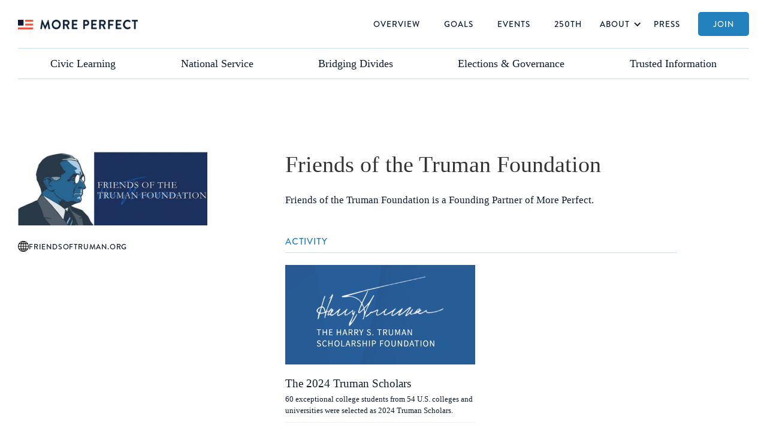

--- FILE ---
content_type: text/html; charset=utf-8
request_url: https://www.joinmoreperfect.us/community/friends-of-the-truman-foundation
body_size: 4880
content:
<!DOCTYPE html><!-- Last Published: Thu Dec 18 2025 17:11:45 GMT+0000 (Coordinated Universal Time) --><html data-wf-domain="www.joinmoreperfect.us" data-wf-page="63e29654a372ba01ee26b7e6" data-wf-site="63bf22e0fab9d23d9b51322c" data-wf-collection="63e29654a372bab8e126b81f" data-wf-item-slug="friends-of-the-truman-foundation"><head><meta charset="utf-8"/><title>More Perfect Community: Friends of the Truman Foundation</title><meta content="More Perfect Community: Friends of the Truman Foundation" property="og:title"/><meta content="More Perfect Community: Friends of the Truman Foundation" property="twitter:title"/><meta content="width=device-width, initial-scale=1" name="viewport"/><link href="https://cdn.prod.website-files.com/63bf22e0fab9d23d9b51322c/css/more-perfect.webflow.shared.026b4ac9b.css" rel="stylesheet" type="text/css"/><link href="https://fonts.googleapis.com" rel="preconnect"/><link href="https://fonts.gstatic.com" rel="preconnect" crossorigin="anonymous"/><script src="https://ajax.googleapis.com/ajax/libs/webfont/1.6.26/webfont.js" type="text/javascript"></script><script type="text/javascript">WebFont.load({  google: {    families: ["Lato:100,100italic,300,300italic,400,400italic,700,700italic,900,900italic","Montserrat:100,100italic,200,200italic,300,300italic,400,400italic,500,500italic,600,600italic,700,700italic,800,800italic,900,900italic"]  }});</script><script type="text/javascript">!function(o,c){var n=c.documentElement,t=" w-mod-";n.className+=t+"js",("ontouchstart"in o||o.DocumentTouch&&c instanceof DocumentTouch)&&(n.className+=t+"touch")}(window,document);</script><link href="https://cdn.prod.website-files.com/63bf22e0fab9d23d9b51322c/63da841af01c5d83b428c5cb_More%20Perfect%20Fav.png" rel="shortcut icon" type="image/x-icon"/><link href="https://cdn.prod.website-files.com/63bf22e0fab9d23d9b51322c/63da844c58d0313a2f105d8b_More%20Perfect%20Web%20Image.png" rel="apple-touch-icon"/><style>

p {
font-family: georgia;
line-height: 1.5;
}

// HOMEPAGE

.small-content-column:last-child {
border-bottom: none;
}


.story-title:1st-child {
display:none;}

.story-title:1st-child {
display:block;}


@media only screen and (min-width: 720px) {
.feature-video h3, .feature-video p {
width: 50%;
}
}

.quote p {
font-family: Brandon, sans-serif;
text-transform: uppercase;
line-height: 3.2rem;
}

.quote strong {
font-family: WhiteOleander;
font-weight: 400;
font-size: 5.5rem;
text-transform: none;
color: #8EDEFB;
line-height: 3.2rem;
mix-blend-mode: screen!important;
overflow: visible;
}


// RICH TEXT LINKS

.card-text .italic .partner-block .w-richtext a!important {
  color: rgba(214, 76, 19, .7);
}

.card-text .italic .partner-block .w-richtext a:hover!important {
  color: rgba(214, 76, 19, 1);
  border-bottom: 1px solid #0c1c31;
}


// INITIATIVE TEMPLATE

.intiative-content .w-richtext h2 {
position: relative;
left: -100px!important;
}


// FILTER PAGE 

.filter-result-image {
  aspect-ratio: 16 x 9;
}

.comma-list:last-child .comma {
display:none;
}

.filtering-by-text {
display: none;
}

.filter-ui-tag:first-child .filtering-by-text {
display:inline;
}

#filter-tag:first-child .filtering-by-text {
display:block!important;
}


// ORIGINAL CONTENT PAGE

.semicolon-list:last-child .semicolon {
display:none!important;
}

.content-partner-list .semicolon-list:last-child .p2 .partner-content.semicolon {
display:none!important;
}

</style></head><body><div class="section-2"><div class="navigation w-container"><div data-animation="over-right" data-collapse="medium" data-duration="150" data-easing="ease-out" data-easing2="ease-out" data-doc-height="1" role="banner" class="navbar w-nav"><div class="navbar-container w-container"><a href="/" class="brand w-nav-brand"><img src="https://cdn.prod.website-files.com/63bf22e0fab9d23d9b51322c/63c04c27759618b1deb1cd89_More%20Perfect%20-%20Logo.png" loading="lazy" sizes="(max-width: 479px) 100vw, 300px" srcset="https://cdn.prod.website-files.com/63bf22e0fab9d23d9b51322c/63c04c27759618b1deb1cd89_More%20Perfect%20-%20Logo-p-500.png 500w, https://cdn.prod.website-files.com/63bf22e0fab9d23d9b51322c/63c04c27759618b1deb1cd89_More%20Perfect%20-%20Logo-p-800.png 800w, https://cdn.prod.website-files.com/63bf22e0fab9d23d9b51322c/63c04c27759618b1deb1cd89_More%20Perfect%20-%20Logo-p-1080.png 1080w, https://cdn.prod.website-files.com/63bf22e0fab9d23d9b51322c/63c04c27759618b1deb1cd89_More%20Perfect%20-%20Logo-p-1600.png 1600w, https://cdn.prod.website-files.com/63bf22e0fab9d23d9b51322c/63c04c27759618b1deb1cd89_More%20Perfect%20-%20Logo-p-2000.png 2000w, https://cdn.prod.website-files.com/63bf22e0fab9d23d9b51322c/63c04c27759618b1deb1cd89_More%20Perfect%20-%20Logo-p-2600.png 2600w, https://cdn.prod.website-files.com/63bf22e0fab9d23d9b51322c/63c04c27759618b1deb1cd89_More%20Perfect%20-%20Logo-p-3200.png 3200w" alt=""/></a><nav role="navigation" class="nav-menu-2 w-nav-menu"><a href="/overview" class="nav-link w-nav-link">Overview</a><a href="/goals" class="nav-link w-nav-link">Goals</a><a href="/events" class="nav-link w-nav-link">Events</a><a href="/250th-initiatives" class="nav-link w-nav-link">250th</a><div data-hover="true" data-delay="0" class="dropdown w-dropdown"><div class="dropdown-toggle w-dropdown-toggle"><div class="icon-4 w-icon-dropdown-toggle"></div><div class="nav-link">About</div></div><nav class="dropdown-list w-dropdown-list"><a href="/about" class="dropdown-link w-dropdown-link">More Perfect</a><a href="https://www.joinmoreperfect.us/about#co-chairs" class="dropdown-link w-dropdown-link">Co-Chairs</a><a href="https://www.joinmoreperfect.us/about#advisors" class="dropdown-link w-dropdown-link">National Advisory Council</a><a href="https://www.joinmoreperfect.us/about#team" class="dropdown-link w-dropdown-link">Team</a><a href="https://www.joinmoreperfect.us/presidential-partners" class="dropdown-link w-dropdown-link">Presidential Partners</a><a href="https://www.joinmoreperfect.us/about#founding-partners" class="dropdown-link w-dropdown-link">Partners</a><a href="/sponsors" class="dropdown-link w-dropdown-link">Sponsors</a></nav></div><a href="/press" class="nav-link w-nav-link">Press</a><a href="https://www.joinmoreperfect.us/#joinmoreperfect" class="nav-link nav-button w-nav-link">Join</a></nav><div class="menu-button w-nav-button"><div class="icon-3 w-icon-nav-menu"></div></div></div></div><div class="navgoals"><div class="w-dyn-list"><div role="list" class="w-dyn-items"><div role="listitem" class="w-dyn-item"><a href="/goals/universal-civic-learning" class="link-block-8 w-inline-block"><div class="text-block navgoal absolute teal">Civic Learning</div><div style="color:#24909f" class="text-block navgoal color">Civic Learning</div></a></div></div></div><div class="w-dyn-list"><div role="list" class="w-dyn-items"><div role="listitem" class="w-dyn-item"><a href="/goals/national-service-volunteering" class="link-block-8 w-inline-block"><div class="text-block navgoal absolute teal">National Service</div><div style="color:#814cd2" class="text-block navgoal color">National Service</div></a></div></div></div><div id="w-node-_6f02c6f8-a0dc-72f1-e334-29c42b2eb5e0-2b2eb5be" class="w-dyn-list"><div role="list" class="w-dyn-items"><div role="listitem" class="w-dyn-item"><a href="/goals/bridging-divides" class="link-block-9 w-inline-block"><div class="text-block navgoal absolute teal">Bridging Divides</div><div style="color:#086dff" class="text-block navgoal color">Bridging Divides</div></a></div></div></div><div id="w-node-_6f02c6f8-a0dc-72f1-e334-29c42b2eb5e7-2b2eb5be" class="w-dyn-list"><div role="list" class="w-dyn-items"><div role="listitem" class="w-dyn-item"><a href="/goals/fair-elections-good-governance" class="link-block-10 w-inline-block"><div class="text-block navgoal absolute teal">Elections &amp; Governance</div><div style="color:#e43158" class="text-block navgoal color">Elections &amp; Governance</div></a></div></div></div><div id="w-node-_6f02c6f8-a0dc-72f1-e334-29c42b2eb5ee-2b2eb5be" class="w-dyn-list"><div role="list" class="w-dyn-items"><div role="listitem" class="w-dyn-item"><a href="/goals/access-to-trusted-news-information" class="link-block-11 w-inline-block"><div class="text-block navgoal absolute teal">Trusted Information</div><div style="color:#cc6a00" class="text-block navgoal color">Trusted Information</div></a></div></div></div></div></div></div><div><div class="inset-content w-container"><a href="/about" class="view-partners-link p4 black partner-page">←View all partners</a></div><div class="extra-inset-content w-container"><div class="partner-header"><div class="partner-header-left"><div class="sticky-partner"><div class="sticky-left"><img loading="lazy" alt="" src="" class="partner-profile-image w-condition-invisible w-dyn-bind-empty"/><img src="" loading="lazy" alt="" class="partner-hamburger-image w-dyn-bind-empty"/><img src="https://cdn.prod.website-files.com/63bf27bc3cafdf83030c8119/63e294c5864461571e27a86e_63d1a1ce9b9d314d3e1a3630_Friends%2520of%2520Truman.png" loading="lazy" alt="" class="partner-hotdog-image"/><img src="" loading="lazy" alt="" class="partner-pancake-image w-dyn-bind-empty"/><h2 class="partner-name show-mobile w-condition-invisible">Friends of the Truman Foundation</h2><div class="partner-full-role p2 show-mobile w-dyn-bind-empty"></div></div><div class="sticky-right"><div class="partner-social-block"><a data-w-id="8742ffcf-9160-729a-44ec-4486852591ce" href="http://friendsoftruman.org" target="_blank" class="partner-social-link w-inline-block"><img src="https://cdn.prod.website-files.com/63bf22e0fab9d23d9b51322c/63d2871e7c068103bb943723_globe%20icon.svg" loading="lazy" alt="" class="social-icon"/><div><div class="p4 black partner">friendsoftruman.org</div></div></a><a data-w-id="e7f70ba6-89f8-b859-ed66-45175b1f0e11" href="#" class="partner-social-link w-inline-block w-condition-invisible"><img src="https://cdn.prod.website-files.com/63bf22e0fab9d23d9b51322c/63d287b8d421967aa2d69071_Twitter%20Icon.svg" loading="lazy" alt="" class="social-icon"/><div><div class="p4 black partner w-dyn-bind-empty"></div></div></a><a data-w-id="21091582-5603-a73a-9ae7-ba6cbb318a24" href="#" class="partner-social-link w-inline-block w-condition-invisible"><img src="https://cdn.prod.website-files.com/63bf22e0fab9d23d9b51322c/63d28810d9ae1b6260a3b0b4_Youtube%20Icon.svg" loading="lazy" alt="" class="social-icon"/><div><div class="p4 black partner w-dyn-bind-empty"></div></div></a></div><div class="democracy-quote w-condition-invisible"><div class="p6 black w-dyn-bind-empty"></div><div class="quote-attribution-block"><div class="democracy-quote-attribution">–</div><div class="democracy-quote-attribution w-dyn-bind-empty"></div></div></div></div><div class="short-teal-bar w-condition-invisible"></div></div></div><div class="partner-header-right"><div><div class="div-block-46"><h2 class="partner-name hide-mobile">Friends of the Truman Foundation</h2><div class="card-text small bio w-dyn-bind-empty"></div></div></div><div class="partner-full-role p2 hide-mobile w-dyn-bind-empty"></div><div class="no-bio-block p2"><div class="p2 no-bio">Friends of the Truman Foundation</div><div class="p2 no-bio">is a</div><div class="p2 no-bio w-condition-invisible">is an</div><div class="collection-list-wrapper-7 w-dyn-list"><div role="list" class="collection-list-9 w-dyn-items"><div role="listitem" class="w-dyn-item"><div class="p2 no-bio">Founding Partner</div></div></div></div><div class="p2 no-bio w-condition-invisible">partner</div><div class="p2 no-bio">of More Perfect.</div></div><div class="partner-bio w-dyn-bind-empty w-richtext"></div><div class="partner-content-collection"><div class="w-dyn-list"><div role="list" class="w-dyn-items"><div role="listitem" class="w-dyn-item"><div class="headline-w-line partner"><h5>Activity</h5></div></div></div></div><div class="w-dyn-list"><div role="list" class="partner-content-collection-list w-dyn-items"><div role="listitem" class="w-dyn-item"><div class="goal-grid-content"><a href="/a/the-2024-truman-scholars" target="_blank" class="image-link w-inline-block"><img src="https://cdn.prod.website-files.com/63bf27bc3cafdf83030c8119/661d20b36aa04492b9862e2d_Screenshot%202024-04-15%20at%208.40.16%E2%80%AFAM.png" loading="lazy" alt="" sizes="(max-width: 479px) 100vw, (max-width: 767px) 61vw, (max-width: 991px) 30vw, (max-width: 1439px) 23vw, 324px" srcset="https://cdn.prod.website-files.com/63bf27bc3cafdf83030c8119/661d20b36aa04492b9862e2d_Screenshot%202024-04-15%20at%208.40.16%E2%80%AFAM-p-500.png 500w, https://cdn.prod.website-files.com/63bf27bc3cafdf83030c8119/661d20b36aa04492b9862e2d_Screenshot%202024-04-15%20at%208.40.16%E2%80%AFAM-p-800.png 800w, https://cdn.prod.website-files.com/63bf27bc3cafdf83030c8119/661d20b36aa04492b9862e2d_Screenshot%202024-04-15%20at%208.40.16%E2%80%AFAM-p-1080.png 1080w, https://cdn.prod.website-files.com/63bf27bc3cafdf83030c8119/661d20b36aa04492b9862e2d_Screenshot%202024-04-15%20at%208.40.16%E2%80%AFAM.png 1258w" class="card-image collection-item-grid-16x9 partner"/></a><a href="/a/the-2024-truman-scholars" target="_blank" class="title-link w-inline-block"><h4 class="card-title">The 2024 Truman Scholars</h4></a><div class="card-text">60 exceptional college students from 54 U.S. colleges and universities were selected as 2024 Truman Scholars.</div><div class="card---footer-link"></div><div class="card-footer"><div class="partner-block"><div class="card-text italics partner-block">Partner: </div><div class="card-text italics partner-block w-condition-invisible">Partners: </div><div class="partner-list-item"><a href="/community/friends-of-the-truman-foundation" aria-current="page" class="partner-link w-inline-block w--current"><div class="card-text italics partner-block">Friends of the Truman Foundation</div></a><div class="card-text italics partner-block w-condition-invisible">, </div><div class="card-text italics partner-block partner-page w-dyn-bind-empty"></div><div class="card-text italics partner-block w-condition-invisible">; </div></div><div class="partner-list-item"><a href="#" class="partner-link w-inline-block"><div class="card-text italics partner-block w-dyn-bind-empty"></div></a><div class="card-text italics partner-block w-condition-invisible">, </div><div class="card-text italics partner-block w-dyn-bind-empty"></div></div></div><a href="#" class="p4 w-inline-block"><div class="text-block-6 hide">Share</div></a></div><a href="#" class="card-link-block card-eyebrow p4 w-inline-block"></a></div></div></div></div></div><div class="vertical-gap---m"></div><div class="partner-content-collection"><div class="w-dyn-list"><div class="empty-state-11 w-dyn-empty"><div>No items found.</div></div></div><div class="w-dyn-list"><div class="empty-state-14 w-dyn-empty"><div>No items found.</div></div></div></div><div class="partner-content-collection"><div class="w-dyn-list"><div class="empty-state-11 w-dyn-empty"><div>No items found.</div></div></div><div class="w-dyn-list"><div class="empty-state-15 w-dyn-empty"><div>No items found.</div></div></div></div><div class="partner-content-collection"><div class="w-dyn-list"><div class="empty-state-11 w-dyn-empty"><div>No items found.</div></div></div><div class="w-dyn-list"><div class="empty-state-15 w-dyn-empty"><div>No items found.</div></div></div></div></div></div></div></div><div class="pre-footer"></div><div class="footer-section"><div class="inset-content w-container"><div class="main-footer-content"><div class="footer-logo-block"><a href="/" class="link-block-12 w-inline-block"><img src="https://cdn.prod.website-files.com/63bf22e0fab9d23d9b51322c/63c6c86be51be45376214cca_More%2BPerfect%2BLogo%2B-%2BWhite.png" loading="lazy" sizes="(max-width: 767px) 100vw, (max-width: 991px) 95vw, 939.982666015625px" srcset="https://cdn.prod.website-files.com/63bf22e0fab9d23d9b51322c/63c6c86be51be45376214cca_More%2BPerfect%2BLogo%2B-%2BWhite-p-500.png 500w, https://cdn.prod.website-files.com/63bf22e0fab9d23d9b51322c/63c6c86be51be45376214cca_More%2BPerfect%2BLogo%2B-%2BWhite-p-800.png 800w, https://cdn.prod.website-files.com/63bf22e0fab9d23d9b51322c/63c6c86be51be45376214cca_More%2BPerfect%2BLogo%2B-%2BWhite-p-1080.png 1080w, https://cdn.prod.website-files.com/63bf22e0fab9d23d9b51322c/63c6c86be51be45376214cca_More%2BPerfect%2BLogo%2B-%2BWhite.png 1500w" alt="" class="image-3"/></a></div><div class="footer-link-blocks"><div class="footer-links-block"><div class="link-stack"><div class="p2 footer">Site Map</div><a href="/overview" class="footer-link-block w-inline-block"><div class="arrow">→</div><div class="footer-link">Overview</div></a><a href="/goals" class="footer-link-block w-inline-block"><div class="arrow">→</div><div class="footer-link">Goals</div></a><a href="/activity" class="footer-link-block w-inline-block"><div class="arrow">→</div><div class="footer-link">Activity</div></a><a href="/events" class="footer-link-block w-inline-block"><div class="arrow">→</div><div class="footer-link">events</div></a><a href="/250th-initiatives" class="footer-link-block w-inline-block"><div class="arrow">→</div><div class="footer-link">250th</div></a><a href="/about" class="footer-link-block w-inline-block"><div class="arrow">→</div><div class="footer-link">about</div></a><a href="/press" class="footer-link-block w-inline-block"><div class="arrow">→</div><div class="footer-link">Press</div></a></div></div><div class="footer-links-block"><div class="link-stack"><div class="p2 footer">Democracy Goals</div><div class="w-dyn-list"><div role="list" class="w-dyn-items"><div role="listitem" class="w-dyn-item"><a href="/goals/universal-civic-learning" class="footer-link-block w-inline-block"><div class="arrow">→</div><div class="footer-link">Civic Learning</div></a></div><div role="listitem" class="w-dyn-item"><a href="/goals/national-service-volunteering" class="footer-link-block w-inline-block"><div class="arrow">→</div><div class="footer-link">National Service</div></a></div><div role="listitem" class="w-dyn-item"><a href="/goals/bridging-divides" class="footer-link-block w-inline-block"><div class="arrow">→</div><div class="footer-link">Bridging Divides</div></a></div><div role="listitem" class="w-dyn-item"><a href="/goals/fair-elections-good-governance" class="footer-link-block w-inline-block"><div class="arrow">→</div><div class="footer-link">Elections &amp; Governance</div></a></div><div role="listitem" class="w-dyn-item"><a href="/goals/access-to-trusted-news-information" class="footer-link-block w-inline-block"><div class="arrow">→</div><div class="footer-link">Trusted Information</div></a></div></div></div></div></div><div class="footer-links-block"><div class="link-stack"><div class="p2 footer">More Information</div><a href="mailto:press@joinmoreperfect.us?subject=Media%20Inquiry" class="footer-link-block w-inline-block"><div class="arrow">→</div><div class="footer-link">Media Inquiries</div></a><a href="mailto:partners@joinmoreperfect.us?subject=Partner%20Inquiry" class="footer-link-block w-inline-block"><div class="arrow">→</div><div class="footer-link">Partner Inquiries</div></a><a href="https://static1.squarespace.com/static/627d43ea7d5e5f7166be23a3/t/628672c6514b5f218d0269d1/1652978375095/More+Perfect+Fact+Sheet_5.19.22.pdf" target="_blank" class="footer-link-block hide w-inline-block"><div class="arrow">→</div><div class="footer-link">fact sheet</div></a><a href="https://static1.squarespace.com/static/627d43ea7d5e5f7166be23a3/t/63642069eefdf343a0f658e6/1667506622628/Democracy+Research+Summary.pdf" target="_blank" class="footer-link-block w-inline-block"><div class="arrow">→</div><div class="footer-link">National Voter Research</div></a><div class="p2 footer less-margin-top"></div><a href="https://cdn.prod.website-files.com/63bf22e0fab9d23d9b51322c/64de84cc62b8ec92bcf285ce_MP.Program%20Director%20Job%20Description.pdf" target="_blank" class="footer-link-block w-inline-block"><div class="arrow"></div><div class="footer-link"></div></a></div></div></div></div><div class="bottom-footer-content"><div class="p2 footer bottom">More Perfect is a non-partisan, not-for-profit initiative.</div></div></div></div><script src="https://d3e54v103j8qbb.cloudfront.net/js/jquery-3.5.1.min.dc5e7f18c8.js?site=63bf22e0fab9d23d9b51322c" type="text/javascript" integrity="sha256-9/aliU8dGd2tb6OSsuzixeV4y/faTqgFtohetphbbj0=" crossorigin="anonymous"></script><script src="https://cdn.prod.website-files.com/63bf22e0fab9d23d9b51322c/js/webflow.schunk.36b8fb49256177c8.js" type="text/javascript"></script><script src="https://cdn.prod.website-files.com/63bf22e0fab9d23d9b51322c/js/webflow.schunk.975b8710ac71aeaa.js" type="text/javascript"></script><script src="https://cdn.prod.website-files.com/63bf22e0fab9d23d9b51322c/js/webflow.6565ecc3.9e2b1342bb244580.js" type="text/javascript"></script></body></html>

--- FILE ---
content_type: text/css
request_url: https://cdn.prod.website-files.com/63bf22e0fab9d23d9b51322c/css/more-perfect.webflow.shared.026b4ac9b.css
body_size: 35492
content:
html {
  -webkit-text-size-adjust: 100%;
  -ms-text-size-adjust: 100%;
  font-family: sans-serif;
}

body {
  margin: 0;
}

article, aside, details, figcaption, figure, footer, header, hgroup, main, menu, nav, section, summary {
  display: block;
}

audio, canvas, progress, video {
  vertical-align: baseline;
  display: inline-block;
}

audio:not([controls]) {
  height: 0;
  display: none;
}

[hidden], template {
  display: none;
}

a {
  background-color: #0000;
}

a:active, a:hover {
  outline: 0;
}

abbr[title] {
  border-bottom: 1px dotted;
}

b, strong {
  font-weight: bold;
}

dfn {
  font-style: italic;
}

h1 {
  margin: .67em 0;
  font-size: 2em;
}

mark {
  color: #000;
  background: #ff0;
}

small {
  font-size: 80%;
}

sub, sup {
  vertical-align: baseline;
  font-size: 75%;
  line-height: 0;
  position: relative;
}

sup {
  top: -.5em;
}

sub {
  bottom: -.25em;
}

img {
  border: 0;
}

svg:not(:root) {
  overflow: hidden;
}

hr {
  box-sizing: content-box;
  height: 0;
}

pre {
  overflow: auto;
}

code, kbd, pre, samp {
  font-family: monospace;
  font-size: 1em;
}

button, input, optgroup, select, textarea {
  color: inherit;
  font: inherit;
  margin: 0;
}

button {
  overflow: visible;
}

button, select {
  text-transform: none;
}

button, html input[type="button"], input[type="reset"] {
  -webkit-appearance: button;
  cursor: pointer;
}

button[disabled], html input[disabled] {
  cursor: default;
}

button::-moz-focus-inner, input::-moz-focus-inner {
  border: 0;
  padding: 0;
}

input {
  line-height: normal;
}

input[type="checkbox"], input[type="radio"] {
  box-sizing: border-box;
  padding: 0;
}

input[type="number"]::-webkit-inner-spin-button, input[type="number"]::-webkit-outer-spin-button {
  height: auto;
}

input[type="search"] {
  -webkit-appearance: none;
}

input[type="search"]::-webkit-search-cancel-button, input[type="search"]::-webkit-search-decoration {
  -webkit-appearance: none;
}

legend {
  border: 0;
  padding: 0;
}

textarea {
  overflow: auto;
}

optgroup {
  font-weight: bold;
}

table {
  border-collapse: collapse;
  border-spacing: 0;
}

td, th {
  padding: 0;
}

@font-face {
  font-family: webflow-icons;
  src: url("[data-uri]") format("truetype");
  font-weight: normal;
  font-style: normal;
}

[class^="w-icon-"], [class*=" w-icon-"] {
  speak: none;
  font-variant: normal;
  text-transform: none;
  -webkit-font-smoothing: antialiased;
  -moz-osx-font-smoothing: grayscale;
  font-style: normal;
  font-weight: normal;
  line-height: 1;
  font-family: webflow-icons !important;
}

.w-icon-slider-right:before {
  content: "";
}

.w-icon-slider-left:before {
  content: "";
}

.w-icon-nav-menu:before {
  content: "";
}

.w-icon-arrow-down:before, .w-icon-dropdown-toggle:before {
  content: "";
}

.w-icon-file-upload-remove:before {
  content: "";
}

.w-icon-file-upload-icon:before {
  content: "";
}

* {
  box-sizing: border-box;
}

html {
  height: 100%;
}

body {
  color: #333;
  background-color: #fff;
  min-height: 100%;
  margin: 0;
  font-family: Arial, sans-serif;
  font-size: 14px;
  line-height: 20px;
}

img {
  vertical-align: middle;
  max-width: 100%;
  display: inline-block;
}

html.w-mod-touch * {
  background-attachment: scroll !important;
}

.w-block {
  display: block;
}

.w-inline-block {
  max-width: 100%;
  display: inline-block;
}

.w-clearfix:before, .w-clearfix:after {
  content: " ";
  grid-area: 1 / 1 / 2 / 2;
  display: table;
}

.w-clearfix:after {
  clear: both;
}

.w-hidden {
  display: none;
}

.w-button {
  color: #fff;
  line-height: inherit;
  cursor: pointer;
  background-color: #3898ec;
  border: 0;
  border-radius: 0;
  padding: 9px 15px;
  text-decoration: none;
  display: inline-block;
}

input.w-button {
  -webkit-appearance: button;
}

html[data-w-dynpage] [data-w-cloak] {
  color: #0000 !important;
}

.w-code-block {
  margin: unset;
}

pre.w-code-block code {
  all: inherit;
}

.w-optimization {
  display: contents;
}

.w-webflow-badge, .w-webflow-badge > img {
  box-sizing: unset;
  width: unset;
  height: unset;
  max-height: unset;
  max-width: unset;
  min-height: unset;
  min-width: unset;
  margin: unset;
  padding: unset;
  float: unset;
  clear: unset;
  border: unset;
  border-radius: unset;
  background: unset;
  background-image: unset;
  background-position: unset;
  background-size: unset;
  background-repeat: unset;
  background-origin: unset;
  background-clip: unset;
  background-attachment: unset;
  background-color: unset;
  box-shadow: unset;
  transform: unset;
  direction: unset;
  font-family: unset;
  font-weight: unset;
  color: unset;
  font-size: unset;
  line-height: unset;
  font-style: unset;
  font-variant: unset;
  text-align: unset;
  letter-spacing: unset;
  -webkit-text-decoration: unset;
  text-decoration: unset;
  text-indent: unset;
  text-transform: unset;
  list-style-type: unset;
  text-shadow: unset;
  vertical-align: unset;
  cursor: unset;
  white-space: unset;
  word-break: unset;
  word-spacing: unset;
  word-wrap: unset;
  transition: unset;
}

.w-webflow-badge {
  white-space: nowrap;
  cursor: pointer;
  box-shadow: 0 0 0 1px #0000001a, 0 1px 3px #0000001a;
  visibility: visible !important;
  opacity: 1 !important;
  z-index: 2147483647 !important;
  color: #aaadb0 !important;
  overflow: unset !important;
  background-color: #fff !important;
  border-radius: 3px !important;
  width: auto !important;
  height: auto !important;
  margin: 0 !important;
  padding: 6px !important;
  font-size: 12px !important;
  line-height: 14px !important;
  text-decoration: none !important;
  display: inline-block !important;
  position: fixed !important;
  inset: auto 12px 12px auto !important;
  transform: none !important;
}

.w-webflow-badge > img {
  position: unset;
  visibility: unset !important;
  opacity: 1 !important;
  vertical-align: middle !important;
  display: inline-block !important;
}

h1, h2, h3, h4, h5, h6 {
  margin-bottom: 10px;
  font-weight: bold;
}

h1 {
  margin-top: 20px;
  font-size: 38px;
  line-height: 44px;
}

h2 {
  margin-top: 20px;
  font-size: 32px;
  line-height: 36px;
}

h3 {
  margin-top: 20px;
  font-size: 24px;
  line-height: 30px;
}

h4 {
  margin-top: 10px;
  font-size: 18px;
  line-height: 24px;
}

h5 {
  margin-top: 10px;
  font-size: 14px;
  line-height: 20px;
}

h6 {
  margin-top: 10px;
  font-size: 12px;
  line-height: 18px;
}

p {
  margin-top: 0;
  margin-bottom: 10px;
}

blockquote {
  border-left: 5px solid #e2e2e2;
  margin: 0 0 10px;
  padding: 10px 20px;
  font-size: 18px;
  line-height: 22px;
}

figure {
  margin: 0 0 10px;
}

figcaption {
  text-align: center;
  margin-top: 5px;
}

ul, ol {
  margin-top: 0;
  margin-bottom: 10px;
  padding-left: 40px;
}

.w-list-unstyled {
  padding-left: 0;
  list-style: none;
}

.w-embed:before, .w-embed:after {
  content: " ";
  grid-area: 1 / 1 / 2 / 2;
  display: table;
}

.w-embed:after {
  clear: both;
}

.w-video {
  width: 100%;
  padding: 0;
  position: relative;
}

.w-video iframe, .w-video object, .w-video embed {
  border: none;
  width: 100%;
  height: 100%;
  position: absolute;
  top: 0;
  left: 0;
}

fieldset {
  border: 0;
  margin: 0;
  padding: 0;
}

button, [type="button"], [type="reset"] {
  cursor: pointer;
  -webkit-appearance: button;
  border: 0;
}

.w-form {
  margin: 0 0 15px;
}

.w-form-done {
  text-align: center;
  background-color: #ddd;
  padding: 20px;
  display: none;
}

.w-form-fail {
  background-color: #ffdede;
  margin-top: 10px;
  padding: 10px;
  display: none;
}

label {
  margin-bottom: 5px;
  font-weight: bold;
  display: block;
}

.w-input, .w-select {
  color: #333;
  vertical-align: middle;
  background-color: #fff;
  border: 1px solid #ccc;
  width: 100%;
  height: 38px;
  margin-bottom: 10px;
  padding: 8px 12px;
  font-size: 14px;
  line-height: 1.42857;
  display: block;
}

.w-input::placeholder, .w-select::placeholder {
  color: #999;
}

.w-input:focus, .w-select:focus {
  border-color: #3898ec;
  outline: 0;
}

.w-input[disabled], .w-select[disabled], .w-input[readonly], .w-select[readonly], fieldset[disabled] .w-input, fieldset[disabled] .w-select {
  cursor: not-allowed;
}

.w-input[disabled]:not(.w-input-disabled), .w-select[disabled]:not(.w-input-disabled), .w-input[readonly], .w-select[readonly], fieldset[disabled]:not(.w-input-disabled) .w-input, fieldset[disabled]:not(.w-input-disabled) .w-select {
  background-color: #eee;
}

textarea.w-input, textarea.w-select {
  height: auto;
}

.w-select {
  background-color: #f3f3f3;
}

.w-select[multiple] {
  height: auto;
}

.w-form-label {
  cursor: pointer;
  margin-bottom: 0;
  font-weight: normal;
  display: inline-block;
}

.w-radio {
  margin-bottom: 5px;
  padding-left: 20px;
  display: block;
}

.w-radio:before, .w-radio:after {
  content: " ";
  grid-area: 1 / 1 / 2 / 2;
  display: table;
}

.w-radio:after {
  clear: both;
}

.w-radio-input {
  float: left;
  margin: 3px 0 0 -20px;
  line-height: normal;
}

.w-file-upload {
  margin-bottom: 10px;
  display: block;
}

.w-file-upload-input {
  opacity: 0;
  z-index: -100;
  width: .1px;
  height: .1px;
  position: absolute;
  overflow: hidden;
}

.w-file-upload-default, .w-file-upload-uploading, .w-file-upload-success {
  color: #333;
  display: inline-block;
}

.w-file-upload-error {
  margin-top: 10px;
  display: block;
}

.w-file-upload-default.w-hidden, .w-file-upload-uploading.w-hidden, .w-file-upload-error.w-hidden, .w-file-upload-success.w-hidden {
  display: none;
}

.w-file-upload-uploading-btn {
  cursor: pointer;
  background-color: #fafafa;
  border: 1px solid #ccc;
  margin: 0;
  padding: 8px 12px;
  font-size: 14px;
  font-weight: normal;
  display: flex;
}

.w-file-upload-file {
  background-color: #fafafa;
  border: 1px solid #ccc;
  flex-grow: 1;
  justify-content: space-between;
  margin: 0;
  padding: 8px 9px 8px 11px;
  display: flex;
}

.w-file-upload-file-name {
  font-size: 14px;
  font-weight: normal;
  display: block;
}

.w-file-remove-link {
  cursor: pointer;
  width: auto;
  height: auto;
  margin-top: 3px;
  margin-left: 10px;
  padding: 3px;
  display: block;
}

.w-icon-file-upload-remove {
  margin: auto;
  font-size: 10px;
}

.w-file-upload-error-msg {
  color: #ea384c;
  padding: 2px 0;
  display: inline-block;
}

.w-file-upload-info {
  padding: 0 12px;
  line-height: 38px;
  display: inline-block;
}

.w-file-upload-label {
  cursor: pointer;
  background-color: #fafafa;
  border: 1px solid #ccc;
  margin: 0;
  padding: 8px 12px;
  font-size: 14px;
  font-weight: normal;
  display: inline-block;
}

.w-icon-file-upload-icon, .w-icon-file-upload-uploading {
  width: 20px;
  margin-right: 8px;
  display: inline-block;
}

.w-icon-file-upload-uploading {
  height: 20px;
}

.w-container {
  max-width: 940px;
  margin-left: auto;
  margin-right: auto;
}

.w-container:before, .w-container:after {
  content: " ";
  grid-area: 1 / 1 / 2 / 2;
  display: table;
}

.w-container:after {
  clear: both;
}

.w-container .w-row {
  margin-left: -10px;
  margin-right: -10px;
}

.w-row:before, .w-row:after {
  content: " ";
  grid-area: 1 / 1 / 2 / 2;
  display: table;
}

.w-row:after {
  clear: both;
}

.w-row .w-row {
  margin-left: 0;
  margin-right: 0;
}

.w-col {
  float: left;
  width: 100%;
  min-height: 1px;
  padding-left: 10px;
  padding-right: 10px;
  position: relative;
}

.w-col .w-col {
  padding-left: 0;
  padding-right: 0;
}

.w-col-1 {
  width: 8.33333%;
}

.w-col-2 {
  width: 16.6667%;
}

.w-col-3 {
  width: 25%;
}

.w-col-4 {
  width: 33.3333%;
}

.w-col-5 {
  width: 41.6667%;
}

.w-col-6 {
  width: 50%;
}

.w-col-7 {
  width: 58.3333%;
}

.w-col-8 {
  width: 66.6667%;
}

.w-col-9 {
  width: 75%;
}

.w-col-10 {
  width: 83.3333%;
}

.w-col-11 {
  width: 91.6667%;
}

.w-col-12 {
  width: 100%;
}

.w-hidden-main {
  display: none !important;
}

@media screen and (max-width: 991px) {
  .w-container {
    max-width: 728px;
  }

  .w-hidden-main {
    display: inherit !important;
  }

  .w-hidden-medium {
    display: none !important;
  }

  .w-col-medium-1 {
    width: 8.33333%;
  }

  .w-col-medium-2 {
    width: 16.6667%;
  }

  .w-col-medium-3 {
    width: 25%;
  }

  .w-col-medium-4 {
    width: 33.3333%;
  }

  .w-col-medium-5 {
    width: 41.6667%;
  }

  .w-col-medium-6 {
    width: 50%;
  }

  .w-col-medium-7 {
    width: 58.3333%;
  }

  .w-col-medium-8 {
    width: 66.6667%;
  }

  .w-col-medium-9 {
    width: 75%;
  }

  .w-col-medium-10 {
    width: 83.3333%;
  }

  .w-col-medium-11 {
    width: 91.6667%;
  }

  .w-col-medium-12 {
    width: 100%;
  }

  .w-col-stack {
    width: 100%;
    left: auto;
    right: auto;
  }
}

@media screen and (max-width: 767px) {
  .w-hidden-main, .w-hidden-medium {
    display: inherit !important;
  }

  .w-hidden-small {
    display: none !important;
  }

  .w-row, .w-container .w-row {
    margin-left: 0;
    margin-right: 0;
  }

  .w-col {
    width: 100%;
    left: auto;
    right: auto;
  }

  .w-col-small-1 {
    width: 8.33333%;
  }

  .w-col-small-2 {
    width: 16.6667%;
  }

  .w-col-small-3 {
    width: 25%;
  }

  .w-col-small-4 {
    width: 33.3333%;
  }

  .w-col-small-5 {
    width: 41.6667%;
  }

  .w-col-small-6 {
    width: 50%;
  }

  .w-col-small-7 {
    width: 58.3333%;
  }

  .w-col-small-8 {
    width: 66.6667%;
  }

  .w-col-small-9 {
    width: 75%;
  }

  .w-col-small-10 {
    width: 83.3333%;
  }

  .w-col-small-11 {
    width: 91.6667%;
  }

  .w-col-small-12 {
    width: 100%;
  }
}

@media screen and (max-width: 479px) {
  .w-container {
    max-width: none;
  }

  .w-hidden-main, .w-hidden-medium, .w-hidden-small {
    display: inherit !important;
  }

  .w-hidden-tiny {
    display: none !important;
  }

  .w-col {
    width: 100%;
  }

  .w-col-tiny-1 {
    width: 8.33333%;
  }

  .w-col-tiny-2 {
    width: 16.6667%;
  }

  .w-col-tiny-3 {
    width: 25%;
  }

  .w-col-tiny-4 {
    width: 33.3333%;
  }

  .w-col-tiny-5 {
    width: 41.6667%;
  }

  .w-col-tiny-6 {
    width: 50%;
  }

  .w-col-tiny-7 {
    width: 58.3333%;
  }

  .w-col-tiny-8 {
    width: 66.6667%;
  }

  .w-col-tiny-9 {
    width: 75%;
  }

  .w-col-tiny-10 {
    width: 83.3333%;
  }

  .w-col-tiny-11 {
    width: 91.6667%;
  }

  .w-col-tiny-12 {
    width: 100%;
  }
}

.w-widget {
  position: relative;
}

.w-widget-map {
  width: 100%;
  height: 400px;
}

.w-widget-map label {
  width: auto;
  display: inline;
}

.w-widget-map img {
  max-width: inherit;
}

.w-widget-map .gm-style-iw {
  text-align: center;
}

.w-widget-map .gm-style-iw > button {
  display: none !important;
}

.w-widget-twitter {
  overflow: hidden;
}

.w-widget-twitter-count-shim {
  vertical-align: top;
  text-align: center;
  background: #fff;
  border: 1px solid #758696;
  border-radius: 3px;
  width: 28px;
  height: 20px;
  display: inline-block;
  position: relative;
}

.w-widget-twitter-count-shim * {
  pointer-events: none;
  -webkit-user-select: none;
  user-select: none;
}

.w-widget-twitter-count-shim .w-widget-twitter-count-inner {
  text-align: center;
  color: #999;
  font-family: serif;
  font-size: 15px;
  line-height: 12px;
  position: relative;
}

.w-widget-twitter-count-shim .w-widget-twitter-count-clear {
  display: block;
  position: relative;
}

.w-widget-twitter-count-shim.w--large {
  width: 36px;
  height: 28px;
}

.w-widget-twitter-count-shim.w--large .w-widget-twitter-count-inner {
  font-size: 18px;
  line-height: 18px;
}

.w-widget-twitter-count-shim:not(.w--vertical) {
  margin-left: 5px;
  margin-right: 8px;
}

.w-widget-twitter-count-shim:not(.w--vertical).w--large {
  margin-left: 6px;
}

.w-widget-twitter-count-shim:not(.w--vertical):before, .w-widget-twitter-count-shim:not(.w--vertical):after {
  content: " ";
  pointer-events: none;
  border: solid #0000;
  width: 0;
  height: 0;
  position: absolute;
  top: 50%;
  left: 0;
}

.w-widget-twitter-count-shim:not(.w--vertical):before {
  border-width: 4px;
  border-color: #75869600 #5d6c7b #75869600 #75869600;
  margin-top: -4px;
  margin-left: -9px;
}

.w-widget-twitter-count-shim:not(.w--vertical).w--large:before {
  border-width: 5px;
  margin-top: -5px;
  margin-left: -10px;
}

.w-widget-twitter-count-shim:not(.w--vertical):after {
  border-width: 4px;
  border-color: #fff0 #fff #fff0 #fff0;
  margin-top: -4px;
  margin-left: -8px;
}

.w-widget-twitter-count-shim:not(.w--vertical).w--large:after {
  border-width: 5px;
  margin-top: -5px;
  margin-left: -9px;
}

.w-widget-twitter-count-shim.w--vertical {
  width: 61px;
  height: 33px;
  margin-bottom: 8px;
}

.w-widget-twitter-count-shim.w--vertical:before, .w-widget-twitter-count-shim.w--vertical:after {
  content: " ";
  pointer-events: none;
  border: solid #0000;
  width: 0;
  height: 0;
  position: absolute;
  top: 100%;
  left: 50%;
}

.w-widget-twitter-count-shim.w--vertical:before {
  border-width: 5px;
  border-color: #5d6c7b #75869600 #75869600;
  margin-left: -5px;
}

.w-widget-twitter-count-shim.w--vertical:after {
  border-width: 4px;
  border-color: #fff #fff0 #fff0;
  margin-left: -4px;
}

.w-widget-twitter-count-shim.w--vertical .w-widget-twitter-count-inner {
  font-size: 18px;
  line-height: 22px;
}

.w-widget-twitter-count-shim.w--vertical.w--large {
  width: 76px;
}

.w-background-video {
  color: #fff;
  height: 500px;
  position: relative;
  overflow: hidden;
}

.w-background-video > video {
  object-fit: cover;
  z-index: -100;
  background-position: 50%;
  background-size: cover;
  width: 100%;
  height: 100%;
  margin: auto;
  position: absolute;
  inset: -100%;
}

.w-background-video > video::-webkit-media-controls-start-playback-button {
  -webkit-appearance: none;
  display: none !important;
}

.w-background-video--control {
  background-color: #0000;
  padding: 0;
  position: absolute;
  bottom: 1em;
  right: 1em;
}

.w-background-video--control > [hidden] {
  display: none !important;
}

.w-slider {
  text-align: center;
  clear: both;
  -webkit-tap-highlight-color: #0000;
  tap-highlight-color: #0000;
  background: #ddd;
  height: 300px;
  position: relative;
}

.w-slider-mask {
  z-index: 1;
  white-space: nowrap;
  height: 100%;
  display: block;
  position: relative;
  left: 0;
  right: 0;
  overflow: hidden;
}

.w-slide {
  vertical-align: top;
  white-space: normal;
  text-align: left;
  width: 100%;
  height: 100%;
  display: inline-block;
  position: relative;
}

.w-slider-nav {
  z-index: 2;
  text-align: center;
  -webkit-tap-highlight-color: #0000;
  tap-highlight-color: #0000;
  height: 40px;
  margin: auto;
  padding-top: 10px;
  position: absolute;
  inset: auto 0 0;
}

.w-slider-nav.w-round > div {
  border-radius: 100%;
}

.w-slider-nav.w-num > div {
  font-size: inherit;
  line-height: inherit;
  width: auto;
  height: auto;
  padding: .2em .5em;
}

.w-slider-nav.w-shadow > div {
  box-shadow: 0 0 3px #3336;
}

.w-slider-nav-invert {
  color: #fff;
}

.w-slider-nav-invert > div {
  background-color: #2226;
}

.w-slider-nav-invert > div.w-active {
  background-color: #222;
}

.w-slider-dot {
  cursor: pointer;
  background-color: #fff6;
  width: 1em;
  height: 1em;
  margin: 0 3px .5em;
  transition: background-color .1s, color .1s;
  display: inline-block;
  position: relative;
}

.w-slider-dot.w-active {
  background-color: #fff;
}

.w-slider-dot:focus {
  outline: none;
  box-shadow: 0 0 0 2px #fff;
}

.w-slider-dot:focus.w-active {
  box-shadow: none;
}

.w-slider-arrow-left, .w-slider-arrow-right {
  cursor: pointer;
  color: #fff;
  -webkit-tap-highlight-color: #0000;
  tap-highlight-color: #0000;
  -webkit-user-select: none;
  user-select: none;
  width: 80px;
  margin: auto;
  font-size: 40px;
  position: absolute;
  inset: 0;
  overflow: hidden;
}

.w-slider-arrow-left [class^="w-icon-"], .w-slider-arrow-right [class^="w-icon-"], .w-slider-arrow-left [class*=" w-icon-"], .w-slider-arrow-right [class*=" w-icon-"] {
  position: absolute;
}

.w-slider-arrow-left:focus, .w-slider-arrow-right:focus {
  outline: 0;
}

.w-slider-arrow-left {
  z-index: 3;
  right: auto;
}

.w-slider-arrow-right {
  z-index: 4;
  left: auto;
}

.w-icon-slider-left, .w-icon-slider-right {
  width: 1em;
  height: 1em;
  margin: auto;
  inset: 0;
}

.w-slider-aria-label {
  clip: rect(0 0 0 0);
  border: 0;
  width: 1px;
  height: 1px;
  margin: -1px;
  padding: 0;
  position: absolute;
  overflow: hidden;
}

.w-slider-force-show {
  display: block !important;
}

.w-dropdown {
  text-align: left;
  z-index: 900;
  margin-left: auto;
  margin-right: auto;
  display: inline-block;
  position: relative;
}

.w-dropdown-btn, .w-dropdown-toggle, .w-dropdown-link {
  vertical-align: top;
  color: #222;
  text-align: left;
  white-space: nowrap;
  margin-left: auto;
  margin-right: auto;
  padding: 20px;
  text-decoration: none;
  position: relative;
}

.w-dropdown-toggle {
  -webkit-user-select: none;
  user-select: none;
  cursor: pointer;
  padding-right: 40px;
  display: inline-block;
}

.w-dropdown-toggle:focus {
  outline: 0;
}

.w-icon-dropdown-toggle {
  width: 1em;
  height: 1em;
  margin: auto 20px auto auto;
  position: absolute;
  top: 0;
  bottom: 0;
  right: 0;
}

.w-dropdown-list {
  background: #ddd;
  min-width: 100%;
  display: none;
  position: absolute;
}

.w-dropdown-list.w--open {
  display: block;
}

.w-dropdown-link {
  color: #222;
  padding: 10px 20px;
  display: block;
}

.w-dropdown-link.w--current {
  color: #0082f3;
}

.w-dropdown-link:focus {
  outline: 0;
}

@media screen and (max-width: 767px) {
  .w-nav-brand {
    padding-left: 10px;
  }
}

.w-lightbox-backdrop {
  cursor: auto;
  letter-spacing: normal;
  text-indent: 0;
  text-shadow: none;
  text-transform: none;
  visibility: visible;
  white-space: normal;
  word-break: normal;
  word-spacing: normal;
  word-wrap: normal;
  color: #fff;
  text-align: center;
  z-index: 2000;
  opacity: 0;
  -webkit-user-select: none;
  -moz-user-select: none;
  -webkit-tap-highlight-color: transparent;
  background: #000000e6;
  outline: 0;
  font-family: Helvetica Neue, Helvetica, Ubuntu, Segoe UI, Verdana, sans-serif;
  font-size: 17px;
  font-style: normal;
  font-weight: 300;
  line-height: 1.2;
  list-style: disc;
  position: fixed;
  inset: 0;
  -webkit-transform: translate(0);
}

.w-lightbox-backdrop, .w-lightbox-container {
  -webkit-overflow-scrolling: touch;
  height: 100%;
  overflow: auto;
}

.w-lightbox-content {
  height: 100vh;
  position: relative;
  overflow: hidden;
}

.w-lightbox-view {
  opacity: 0;
  width: 100vw;
  height: 100vh;
  position: absolute;
}

.w-lightbox-view:before {
  content: "";
  height: 100vh;
}

.w-lightbox-group, .w-lightbox-group .w-lightbox-view, .w-lightbox-group .w-lightbox-view:before {
  height: 86vh;
}

.w-lightbox-frame, .w-lightbox-view:before {
  vertical-align: middle;
  display: inline-block;
}

.w-lightbox-figure {
  margin: 0;
  position: relative;
}

.w-lightbox-group .w-lightbox-figure {
  cursor: pointer;
}

.w-lightbox-img {
  width: auto;
  max-width: none;
  height: auto;
}

.w-lightbox-image {
  float: none;
  max-width: 100vw;
  max-height: 100vh;
  display: block;
}

.w-lightbox-group .w-lightbox-image {
  max-height: 86vh;
}

.w-lightbox-caption {
  text-align: left;
  text-overflow: ellipsis;
  white-space: nowrap;
  background: #0006;
  padding: .5em 1em;
  position: absolute;
  bottom: 0;
  left: 0;
  right: 0;
  overflow: hidden;
}

.w-lightbox-embed {
  width: 100%;
  height: 100%;
  position: absolute;
  inset: 0;
}

.w-lightbox-control {
  cursor: pointer;
  background-position: center;
  background-repeat: no-repeat;
  background-size: 24px;
  width: 4em;
  transition: all .3s;
  position: absolute;
  top: 0;
}

.w-lightbox-left {
  background-image: url("[data-uri]");
  display: none;
  bottom: 0;
  left: 0;
}

.w-lightbox-right {
  background-image: url("[data-uri]");
  display: none;
  bottom: 0;
  right: 0;
}

.w-lightbox-close {
  background-image: url("[data-uri]");
  background-size: 18px;
  height: 2.6em;
  right: 0;
}

.w-lightbox-strip {
  white-space: nowrap;
  padding: 0 1vh;
  line-height: 0;
  position: absolute;
  bottom: 0;
  left: 0;
  right: 0;
  overflow: auto hidden;
}

.w-lightbox-item {
  box-sizing: content-box;
  cursor: pointer;
  width: 10vh;
  padding: 2vh 1vh;
  display: inline-block;
  -webkit-transform: translate3d(0, 0, 0);
}

.w-lightbox-active {
  opacity: .3;
}

.w-lightbox-thumbnail {
  background: #222;
  height: 10vh;
  position: relative;
  overflow: hidden;
}

.w-lightbox-thumbnail-image {
  position: absolute;
  top: 0;
  left: 0;
}

.w-lightbox-thumbnail .w-lightbox-tall {
  width: 100%;
  top: 50%;
  transform: translate(0, -50%);
}

.w-lightbox-thumbnail .w-lightbox-wide {
  height: 100%;
  left: 50%;
  transform: translate(-50%);
}

.w-lightbox-spinner {
  box-sizing: border-box;
  border: 5px solid #0006;
  border-radius: 50%;
  width: 40px;
  height: 40px;
  margin-top: -20px;
  margin-left: -20px;
  animation: .8s linear infinite spin;
  position: absolute;
  top: 50%;
  left: 50%;
}

.w-lightbox-spinner:after {
  content: "";
  border: 3px solid #0000;
  border-bottom-color: #fff;
  border-radius: 50%;
  position: absolute;
  inset: -4px;
}

.w-lightbox-hide {
  display: none;
}

.w-lightbox-noscroll {
  overflow: hidden;
}

@media (min-width: 768px) {
  .w-lightbox-content {
    height: 96vh;
    margin-top: 2vh;
  }

  .w-lightbox-view, .w-lightbox-view:before {
    height: 96vh;
  }

  .w-lightbox-group, .w-lightbox-group .w-lightbox-view, .w-lightbox-group .w-lightbox-view:before {
    height: 84vh;
  }

  .w-lightbox-image {
    max-width: 96vw;
    max-height: 96vh;
  }

  .w-lightbox-group .w-lightbox-image {
    max-width: 82.3vw;
    max-height: 84vh;
  }

  .w-lightbox-left, .w-lightbox-right {
    opacity: .5;
    display: block;
  }

  .w-lightbox-close {
    opacity: .8;
  }

  .w-lightbox-control:hover {
    opacity: 1;
  }
}

.w-lightbox-inactive, .w-lightbox-inactive:hover {
  opacity: 0;
}

.w-richtext:before, .w-richtext:after {
  content: " ";
  grid-area: 1 / 1 / 2 / 2;
  display: table;
}

.w-richtext:after {
  clear: both;
}

.w-richtext[contenteditable="true"]:before, .w-richtext[contenteditable="true"]:after {
  white-space: initial;
}

.w-richtext ol, .w-richtext ul {
  overflow: hidden;
}

.w-richtext .w-richtext-figure-selected.w-richtext-figure-type-video div:after, .w-richtext .w-richtext-figure-selected[data-rt-type="video"] div:after, .w-richtext .w-richtext-figure-selected.w-richtext-figure-type-image div, .w-richtext .w-richtext-figure-selected[data-rt-type="image"] div {
  outline: 2px solid #2895f7;
}

.w-richtext figure.w-richtext-figure-type-video > div:after, .w-richtext figure[data-rt-type="video"] > div:after {
  content: "";
  display: none;
  position: absolute;
  inset: 0;
}

.w-richtext figure {
  max-width: 60%;
  position: relative;
}

.w-richtext figure > div:before {
  cursor: default !important;
}

.w-richtext figure img {
  width: 100%;
}

.w-richtext figure figcaption.w-richtext-figcaption-placeholder {
  opacity: .6;
}

.w-richtext figure div {
  color: #0000;
  font-size: 0;
}

.w-richtext figure.w-richtext-figure-type-image, .w-richtext figure[data-rt-type="image"] {
  display: table;
}

.w-richtext figure.w-richtext-figure-type-image > div, .w-richtext figure[data-rt-type="image"] > div {
  display: inline-block;
}

.w-richtext figure.w-richtext-figure-type-image > figcaption, .w-richtext figure[data-rt-type="image"] > figcaption {
  caption-side: bottom;
  display: table-caption;
}

.w-richtext figure.w-richtext-figure-type-video, .w-richtext figure[data-rt-type="video"] {
  width: 60%;
  height: 0;
}

.w-richtext figure.w-richtext-figure-type-video iframe, .w-richtext figure[data-rt-type="video"] iframe {
  width: 100%;
  height: 100%;
  position: absolute;
  top: 0;
  left: 0;
}

.w-richtext figure.w-richtext-figure-type-video > div, .w-richtext figure[data-rt-type="video"] > div {
  width: 100%;
}

.w-richtext figure.w-richtext-align-center {
  clear: both;
  margin-left: auto;
  margin-right: auto;
}

.w-richtext figure.w-richtext-align-center.w-richtext-figure-type-image > div, .w-richtext figure.w-richtext-align-center[data-rt-type="image"] > div {
  max-width: 100%;
}

.w-richtext figure.w-richtext-align-normal {
  clear: both;
}

.w-richtext figure.w-richtext-align-fullwidth {
  text-align: center;
  clear: both;
  width: 100%;
  max-width: 100%;
  margin-left: auto;
  margin-right: auto;
  display: block;
}

.w-richtext figure.w-richtext-align-fullwidth > div {
  padding-bottom: inherit;
  display: inline-block;
}

.w-richtext figure.w-richtext-align-fullwidth > figcaption {
  display: block;
}

.w-richtext figure.w-richtext-align-floatleft {
  float: left;
  clear: none;
  margin-right: 15px;
}

.w-richtext figure.w-richtext-align-floatright {
  float: right;
  clear: none;
  margin-left: 15px;
}

.w-nav {
  z-index: 1000;
  background: #ddd;
  position: relative;
}

.w-nav:before, .w-nav:after {
  content: " ";
  grid-area: 1 / 1 / 2 / 2;
  display: table;
}

.w-nav:after {
  clear: both;
}

.w-nav-brand {
  float: left;
  color: #333;
  text-decoration: none;
  position: relative;
}

.w-nav-link {
  vertical-align: top;
  color: #222;
  text-align: left;
  margin-left: auto;
  margin-right: auto;
  padding: 20px;
  text-decoration: none;
  display: inline-block;
  position: relative;
}

.w-nav-link.w--current {
  color: #0082f3;
}

.w-nav-menu {
  float: right;
  position: relative;
}

[data-nav-menu-open] {
  text-align: center;
  background: #c8c8c8;
  min-width: 200px;
  position: absolute;
  top: 100%;
  left: 0;
  right: 0;
  overflow: visible;
  display: block !important;
}

.w--nav-link-open {
  display: block;
  position: relative;
}

.w-nav-overlay {
  width: 100%;
  display: none;
  position: absolute;
  top: 100%;
  left: 0;
  right: 0;
  overflow: hidden;
}

.w-nav-overlay [data-nav-menu-open] {
  top: 0;
}

.w-nav[data-animation="over-left"] .w-nav-overlay {
  width: auto;
}

.w-nav[data-animation="over-left"] .w-nav-overlay, .w-nav[data-animation="over-left"] [data-nav-menu-open] {
  z-index: 1;
  top: 0;
  right: auto;
}

.w-nav[data-animation="over-right"] .w-nav-overlay {
  width: auto;
}

.w-nav[data-animation="over-right"] .w-nav-overlay, .w-nav[data-animation="over-right"] [data-nav-menu-open] {
  z-index: 1;
  top: 0;
  left: auto;
}

.w-nav-button {
  float: right;
  cursor: pointer;
  -webkit-tap-highlight-color: #0000;
  tap-highlight-color: #0000;
  -webkit-user-select: none;
  user-select: none;
  padding: 18px;
  font-size: 24px;
  display: none;
  position: relative;
}

.w-nav-button:focus {
  outline: 0;
}

.w-nav-button.w--open {
  color: #fff;
  background-color: #c8c8c8;
}

.w-nav[data-collapse="all"] .w-nav-menu {
  display: none;
}

.w-nav[data-collapse="all"] .w-nav-button, .w--nav-dropdown-open, .w--nav-dropdown-toggle-open {
  display: block;
}

.w--nav-dropdown-list-open {
  position: static;
}

@media screen and (max-width: 991px) {
  .w-nav[data-collapse="medium"] .w-nav-menu {
    display: none;
  }

  .w-nav[data-collapse="medium"] .w-nav-button {
    display: block;
  }
}

@media screen and (max-width: 767px) {
  .w-nav[data-collapse="small"] .w-nav-menu {
    display: none;
  }

  .w-nav[data-collapse="small"] .w-nav-button {
    display: block;
  }

  .w-nav-brand {
    padding-left: 10px;
  }
}

@media screen and (max-width: 479px) {
  .w-nav[data-collapse="tiny"] .w-nav-menu {
    display: none;
  }

  .w-nav[data-collapse="tiny"] .w-nav-button {
    display: block;
  }
}

.w-tabs {
  position: relative;
}

.w-tabs:before, .w-tabs:after {
  content: " ";
  grid-area: 1 / 1 / 2 / 2;
  display: table;
}

.w-tabs:after {
  clear: both;
}

.w-tab-menu {
  position: relative;
}

.w-tab-link {
  vertical-align: top;
  text-align: left;
  cursor: pointer;
  color: #222;
  background-color: #ddd;
  padding: 9px 30px;
  text-decoration: none;
  display: inline-block;
  position: relative;
}

.w-tab-link.w--current {
  background-color: #c8c8c8;
}

.w-tab-link:focus {
  outline: 0;
}

.w-tab-content {
  display: block;
  position: relative;
  overflow: hidden;
}

.w-tab-pane {
  display: none;
  position: relative;
}

.w--tab-active {
  display: block;
}

@media screen and (max-width: 479px) {
  .w-tab-link {
    display: block;
  }
}

.w-ix-emptyfix:after {
  content: "";
}

@keyframes spin {
  0% {
    transform: rotate(0);
  }

  100% {
    transform: rotate(360deg);
  }
}

.w-dyn-empty {
  background-color: #ddd;
  padding: 10px;
}

.w-dyn-hide, .w-dyn-bind-empty, .w-condition-invisible {
  display: none !important;
}

.wf-layout-layout {
  display: grid;
}

@font-face {
  font-family: Whiteoleander;
  src: url("https://cdn.prod.website-files.com/63bf22e0fab9d23d9b51322c/63c054582f725a5a5f369081_WhiteOleanderUpright.otf") format("opentype");
  font-weight: 400;
  font-style: normal;
  font-display: swap;
}

@font-face {
  font-family: Brandon;
  src: url("https://cdn.prod.website-files.com/63bf22e0fab9d23d9b51322c/63c0544d5ead59b03ac8f86a_HVD%20Fonts%20-%20BrandonText-Bold.otf") format("opentype");
  font-weight: 700;
  font-style: normal;
  font-display: swap;
}

@font-face {
  font-family: Brandon;
  src: url("https://cdn.prod.website-files.com/63bf22e0fab9d23d9b51322c/63c0543ef99c3ea5c5d27afe_HVD%20Fonts%20-%20BrandonText-Medium.otf") format("opentype");
  font-weight: 500;
  font-style: normal;
  font-display: swap;
}

:root {
  --black: #0c1c31;
  --teal-1: #2382be;
  --teal-4: #c9e2e9;
  --bright-blue: #2382be;
  --white: white;
  --teal-3: #88c8d5;
  --hover-blue: #41afdf;
  --teal-5: #e9f4f8;
  --midnight-blue-6: #0c1c3199;
  --gainsboro: #d8d8d866;
  --gray-1: #4f545d;
  --faint-line: #d8d8d866;
  --red: #c22c21;
  --midnight-blue: #0c1c31b3;
  --teal-2: #4e9cbb;
  --blue-gray: #f2f8fa;
  --gray-2: #6e7788;
  --alice-blue: #e9f4f8a3;
  --accessible-components-dark-grey: #9b9b9b;
  --slate-teal: #7095a3;
}

.w-form-formradioinput--inputType-custom {
  border: 1px solid #ccc;
  border-radius: 50%;
  width: 12px;
  height: 12px;
}

.w-form-formradioinput--inputType-custom.w--redirected-focus {
  box-shadow: 0 0 3px 1px #3898ec;
}

.w-form-formradioinput--inputType-custom.w--redirected-checked {
  border-width: 4px;
  border-color: #3898ec;
}

.w-checkbox {
  margin-bottom: 5px;
  padding-left: 20px;
  display: block;
}

.w-checkbox:before {
  content: " ";
  grid-area: 1 / 1 / 2 / 2;
  display: table;
}

.w-checkbox:after {
  content: " ";
  clear: both;
  grid-area: 1 / 1 / 2 / 2;
  display: table;
}

.w-checkbox-input {
  float: left;
  margin: 4px 0 0 -20px;
  line-height: normal;
}

.w-checkbox-input--inputType-custom {
  border: 1px solid #ccc;
  border-radius: 2px;
  width: 12px;
  height: 12px;
}

.w-checkbox-input--inputType-custom.w--redirected-checked {
  background-color: #3898ec;
  background-image: url("https://d3e54v103j8qbb.cloudfront.net/static/custom-checkbox-checkmark.589d534424.svg");
  background-position: 50%;
  background-repeat: no-repeat;
  background-size: cover;
  border-color: #3898ec;
}

.w-checkbox-input--inputType-custom.w--redirected-focus {
  box-shadow: 0 0 3px 1px #3898ec;
}

.w-pagination-wrapper {
  flex-wrap: wrap;
  justify-content: center;
  display: flex;
}

.w-pagination-previous {
  color: #333;
  background-color: #fafafa;
  border: 1px solid #ccc;
  border-radius: 2px;
  margin-left: 10px;
  margin-right: 10px;
  padding: 9px 20px;
  font-size: 14px;
  display: block;
}

.w-pagination-previous-icon {
  margin-right: 4px;
}

.w-pagination-next {
  color: #333;
  background-color: #fafafa;
  border: 1px solid #ccc;
  border-radius: 2px;
  margin-left: 10px;
  margin-right: 10px;
  padding: 9px 20px;
  font-size: 14px;
  display: block;
}

.w-pagination-next-icon {
  margin-left: 4px;
}

.w-layout-grid {
  grid-row-gap: 16px;
  grid-column-gap: 16px;
  grid-template-rows: auto auto;
  grid-template-columns: 1fr 1fr;
  grid-auto-columns: 1fr;
  display: grid;
}

.w-layout-blockcontainer {
  max-width: 940px;
  margin-left: auto;
  margin-right: auto;
  display: block;
}

.w-layout-layout {
  grid-row-gap: 20px;
  grid-column-gap: 20px;
  grid-auto-columns: 1fr;
  justify-content: center;
  padding: 20px;
}

.w-layout-cell {
  flex-direction: column;
  justify-content: flex-start;
  align-items: flex-start;
  display: flex;
}

@media screen and (max-width: 991px) {
  .w-layout-blockcontainer {
    max-width: 728px;
  }
}

@media screen and (max-width: 767px) {
  .w-layout-blockcontainer {
    max-width: none;
  }
}

body {
  color: #333;
  font-family: Arial, Helvetica Neue, Helvetica, sans-serif;
  font-size: 15px;
  line-height: 20px;
}

h1 {
  margin-top: 20px;
  margin-bottom: 10px;
  font-family: Georgia, Times, Times New Roman, serif;
  font-size: 3.825rem;
  font-weight: 400;
  line-height: 1.2;
}

h2 {
  margin-top: 20px;
  margin-bottom: 10px;
  font-family: Georgia, Times, Times New Roman, serif;
  font-size: 2.39rem;
  font-weight: 400;
  line-height: 1.2;
}

h3 {
  margin-top: 20px;
  margin-bottom: 10px;
  font-family: Georgia, Times, Times New Roman, serif;
  font-size: 1.59rem;
  font-weight: 400;
  line-height: 1.15;
}

h4 {
  margin-top: 10px;
  margin-bottom: 10px;
  font-family: Georgia, Times, Times New Roman, serif;
  font-size: 1.275rem;
  font-weight: 400;
  line-height: 1.2;
}

h5 {
  color: var(--teal-1);
  letter-spacing: .05rem;
  text-transform: uppercase;
  margin-top: 10px;
  margin-bottom: 10px;
  font-family: Brandon, sans-serif;
  font-size: .95rem;
  font-weight: 500;
  line-height: 1.1;
}

h6 {
  margin-top: 10px;
  margin-bottom: 10px;
  font-family: Georgia, Times, Times New Roman, serif;
  font-size: 1.15rem;
  font-weight: 400;
  line-height: 1.3;
}

a {
  color: var(--teal-1);
  text-decoration: none;
}

a:hover {
  color: var(--black);
  border-bottom: 0 #0000;
}

blockquote {
  border-left: 5px solid var(--teal-4);
  color: var(--black);
  letter-spacing: .07rem;
  text-transform: uppercase;
  margin-bottom: 10px;
  padding: 10px 20px;
  font-family: Brandon, sans-serif;
  font-size: 1rem;
  font-weight: 500;
  line-height: 1.5;
}

.grid {
  grid-template-rows: auto;
}

.logo-container {
  max-width: 200px;
}

.container {
  max-width: 1400px;
}

.grid-2 {
  grid-template-rows: auto;
  justify-content: end;
}

.brand {
  max-width: 200px;
  padding-top: 10px;
  padding-bottom: 10px;
}

.nav-link {
  color: var(--black);
  letter-spacing: 1px;
  text-transform: uppercase;
  padding-top: 10px;
  padding-bottom: 10px;
  font-family: Brandon, sans-serif;
  font-size: .85rem;
  font-weight: 500;
  line-height: 20px;
}

.nav-link:hover {
  color: var(--bright-blue);
}

.nav-link.w--current {
  color: var(--teal-1);
}

.nav-link.nav-button {
  color: #fff;
  background-color: #2382be;
  border-radius: 5px;
  margin-left: 10px;
  padding-left: 25px;
  padding-right: 25px;
}

.nav-link.nav-button:hover {
  background-color: var(--hover-blue);
}

.nav-link.white:hover {
  color: var(--hover-blue);
}

.nav-link-2, .nav-link-3 {
  padding-top: 0;
  padding-bottom: 0;
}

.navbar-container {
  width: auto;
  min-width: auto;
  max-width: none;
  margin-left: 0;
  margin-right: 0;
  padding-top: 20px;
  padding-bottom: 20px;
}

.navbar {
  background-color: #0000;
}

.navigation {
  z-index: 100;
  max-width: 1460px;
  padding-left: 30px;
  padding-right: 30px;
  position: relative;
}

.navigation.overlay {
  z-index: 10;
  position: relative;
}

.navgoals {
  border-top: 1px solid var(--teal-4);
  border-bottom: 1px solid var(--teal-4);
  justify-content: space-around;
  display: flex;
}

.navgoals.white {
  border-top-color: #2382be80;
  border-bottom-color: #2382be80;
}

.grid-3 {
  grid-template-rows: auto;
  grid-template-columns: 1fr 1fr 1fr 1fr 1fr;
  grid-auto-flow: row;
}

.text-block {
  color: var(--black);
  text-align: center;
  padding-top: 15px;
  padding-bottom: 15px;
  font-family: Georgia, Times, Times New Roman, serif;
  font-size: 1.275rem;
}

.text-block.navgoal {
  font-size: 1.1rem;
}

.text-block.navgoal.absolute {
  opacity: 1;
  color: var(--white);
  position: absolute;
}

.text-block.navgoal.absolute:hover {
  opacity: 0;
}

.text-block.navgoal.absolute.black {
  color: var(--black);
}

.text-block.navgoal.absolute.teal {
  background-color: var(--white);
  color: var(--black);
}

.section {
  grid-column-gap: 16px;
  grid-row-gap: 16px;
  grid-template-rows: auto auto;
  grid-template-columns: 1fr 1fr;
  grid-auto-columns: 1fr;
  min-height: auto;
  margin-top: 20px;
  margin-bottom: 40px;
  display: block;
}

.inset-content {
  max-width: 1460px;
  height: auto;
  min-height: auto;
  padding-left: 30px;
  padding-right: 30px;
  overflow: hidden;
}

.inset-content.bg {
  padding: 0 30px;
}

.inset-content.initiative {
  background-color: var(--white);
  object-fit: cover;
}

.main-feature-wrapper {
  background-image: url("https://d3e54v103j8qbb.cloudfront.net/img/background-image.svg");
  background-position: 0 0;
  background-size: auto;
  width: 100%;
  min-height: auto;
  padding-top: 0;
  overflow: hidden;
}

.main-feature-wrapper.mobile {
  display: none;
}

.heading {
  color: var(--white);
  font-family: Georgia, Times, Times New Roman, serif;
  font-weight: 400;
}

.heading.h2 {
  color: var(--black);
  font-size: 2.4rem;
  line-height: 1.2;
}

.heading.h2.overimage {
  color: var(--white);
  cursor: pointer;
}

.collection-item {
  object-fit: fill;
  background-image: url("https://cdn.prod.website-files.com/63bf22e0fab9d23d9b51322c/63ddadf570afa6157e972c9a_play%20arrow.png");
  background-repeat: no-repeat;
  background-size: cover;
  flex-direction: column;
  justify-content: flex-end;
  align-items: flex-start;
  width: 100%;
  min-height: auto;
  display: flex;
  overflow: hidden;
}

.collection-item.no-bg {
  background-color: var(--white);
  background-image: none;
  min-height: auto;
}

.goal-tag-wrapper {
  flex-direction: row;
  justify-content: flex-start;
  display: flex;
}

.collection-list {
  grid-column-gap: 10px;
  grid-row-gap: 10px;
  flex-direction: column;
  width: 100%;
  display: flex;
}

.goal-tag-bar {
  grid-column-gap: 10px;
  grid-row-gap: 10px;
  margin-bottom: -5px;
  text-decoration: none;
  display: flex;
}

.goal-tag-bar.event-card {
  z-index: 20;
  position: absolute;
}

.goal-tag-bar.event-card.tag-link {
  padding-top: 0;
  padding-bottom: 5px;
  padding-left: 0;
  display: inline-block;
  position: static;
}

.main-feature {
  width: 100%;
  height: 100%;
  min-height: auto;
  display: flex;
}

.main-feature.hide-mobile {
  overflow: hidden;
}

.link-block {
  display: flex;
}

.text-block-2 {
  flex-direction: row;
  display: flex;
}

.collection-item-2 {
  flex-direction: row;
  display: block;
}

.tag {
  letter-spacing: .03rem;
  text-transform: uppercase;
  border-radius: 20px;
  padding: 1px 10px 3px;
  font-family: Brandon, sans-serif;
  font-size: .75rem;
  font-weight: 500;
  text-decoration: none;
}

.div-block-2 {
  display: block;
}

.empty-state {
  display: none;
}

.rich-text-block {
  flex-direction: row;
  justify-content: flex-end;
  display: flex;
}

.profile-image {
  border-radius: 50px;
  max-width: 50px;
}

.div-block-3 {
  display: flex;
}

.byline-bar {
  grid-column-gap: 20px;
  grid-row-gap: 0px;
  flex-wrap: wrap;
  margin-top: 5px;
  display: flex;
}

.byline-w-image {
  grid-column-gap: 0px;
  grid-row-gap: 0px;
  flex-flow: row;
  grid-template-rows: auto auto;
  grid-template-columns: 1fr 1fr;
  grid-auto-columns: 1fr;
  align-items: center;
  width: auto;
  margin-top: 2px;
  margin-bottom: 2px;
  padding-bottom: 5px;
  display: flex;
}

.byline-w-image.hero {
  grid-column-gap: 0px;
  grid-row-gap: 0px;
  justify-content: flex-start;
  align-items: flex-start;
  margin-bottom: 0;
  padding-bottom: 0;
}

.byline-w-image.hero._2 {
  margin-top: 10px;
}

.byline-image {
  object-fit: cover;
  border-radius: 50px;
  width: 40px;
  min-width: 40px;
  max-height: 40px;
  margin-right: 10px;
  display: block;
}

.byline-image.s {
  object-fit: cover;
  width: 34px;
  min-width: 34px;
  height: 34px;
  min-height: 34px;
  margin-right: 10px;
  display: block;
}

.p4 {
  color: var(--white);
  text-align: left;
  letter-spacing: .05rem;
  text-transform: uppercase;
  flex: 0 auto;
  align-self: flex-start;
  width: auto;
  font-family: Brandon, sans-serif;
  font-size: .77rem;
  font-weight: 500;
  line-height: 1.15;
  text-decoration: none;
  display: block;
}

.p4.overimage {
  color: var(--teal-5);
}

.p4.horizontal-heading {
  color: var(--teal-1);
  text-align: center;
  width: 100%;
}

.p4.horizontal-heading.sponsors {
  width: 550px;
}

.p4.teal {
  color: var(--teal-1);
  margin-bottom: 13px;
}

.p4.teal.center {
  color: var(--teal-3);
  text-align: center;
  align-self: center;
  width: 300px;
  margin-bottom: 0;
}

.p4.teal.bottom-padding {
  margin-bottom: 20px;
}

.p4.teal.link {
  padding-top: 10px;
  padding-bottom: 10px;
  padding-right: 10px;
}

.p4.teal.link.about {
  margin-bottom: 5px;
}

.p4.card-eyebrow {
  color: var(--teal-1);
  margin-top: 10px;
  margin-bottom: 10px;
  font-size: .8rem;
}

.p4.white {
  opacity: 1;
  mix-blend-mode: normal;
}

.p4.white.top {
  z-index: 100;
  opacity: .3;
  mix-blend-mode: normal;
  position: absolute;
}

.p4.black {
  padding-top: 10px;
  padding-bottom: 10px;
  display: inline;
}

.p4.black.partner-name {
  margin-top: 15px;
  margin-bottom: 10px;
  padding-top: 0;
  padding-bottom: 0;
  font-size: .9rem;
  display: block;
}

.p4.black.filter-page {
  color: #0c1c3199;
  font-size: .67rem;
}

.p4.black.left {
  display: inline-block;
}

.p4.black.clickable.center {
  text-align: center;
  margin-left: auto;
  margin-right: auto;
  display: block;
}

.p4.black.inline {
  display: inline;
}

.p4.share-footer-button {
  display: none;
}

.p4.filter-page {
  color: var(--midnight-blue-6);
  font-size: .6rem;
  display: inline;
}

.p4.filter-page.block {
  display: block;
}

.p4.midnight {
  border-top: 1px solid var(--gainsboro);
  color: var(--midnight-blue-6);
  margin-top: 6px;
  padding-top: 8px;
  font-size: .7rem;
}

.byline-name {
  flex-direction: column;
  justify-content: center;
  max-width: 25ch;
  display: flex;
}

.p6 {
  color: #4f545dcc;
  font-family: Georgia, Times, Times New Roman, serif;
  font-size: .85rem;
  font-style: italic;
  font-weight: 400;
  display: inline-block;
}

.p6.overimage {
  opacity: .8;
  color: var(--teal-5);
  margin-top: 2px;
  font-size: .8rem;
  line-height: 1.3;
}

.p6.dot {
  padding-left: 7px;
  padding-right: 7px;
}

.p6.partner-name {
  font-size: .8rem;
  line-height: 1.5;
}

.p6.democracy-quote-attribution {
  text-transform: uppercase;
  font-size: .65rem;
  font-style: normal;
}

.publication-bar---hero {
  grid-column-gap: 10px;
  grid-row-gap: 10px;
  color: var(--teal-5);
  letter-spacing: .05rem;
  text-transform: uppercase;
  margin-top: 1rem;
  font-family: Brandon, sans-serif;
  font-weight: 500;
  display: flex;
}

.publication-bar---hero.overimage {
  grid-column-gap: 0px;
  grid-row-gap: 0px;
}

.div-block-4 {
  width: 100%;
  position: absolute;
}

.main-feature-content {
  flex-direction: column;
  justify-content: flex-end;
  align-items: flex-start;
  min-width: auto;
  max-width: 600px;
  min-height: 0;
  padding: 0 0% 40px 50px;
  display: flex;
}

.main-feature-content-background {
  mix-blend-mode: normal;
  min-width: 100%;
  min-height: 650px;
  display: flex;
  position: relative;
}

.collection-list-2 {
  width: 100%;
}

.goal-icon-bar {
  display: none;
}

.icon-tag {
  mix-blend-mode: normal;
  border-radius: 30px;
  width: auto;
  text-decoration: none;
  display: flex;
}

.icon {
  opacity: 1;
  mix-blend-mode: normal;
  border-radius: 20px;
  width: 25px;
  display: none;
}

.goal-tag {
  padding-left: 10px;
  padding-right: 10px;
  text-decoration: none;
}

.goal-tag.tag {
  display: block;
  position: relative;
  top: 1px;
}

.content-grid {
  grid-column-gap: 50px;
  grid-row-gap: 30px;
  justify-content: space-between;
  margin-top: 25px;
  display: flex;
}

.left-section {
  width: 66%;
}

.right-section {
  width: 34%;
}

.headline-w-line {
  z-index: 50;
  border-bottom: 1px solid var(--teal-4);
  flex-direction: row;
  justify-content: space-between;
  align-items: center;
  margin-bottom: 20px;
  display: flex;
  position: relative;
}

.headline-w-line.padding {
  padding-top: 50px;
}

.headline-w-line.partner {
  justify-content: flex-start;
}

.headline-w-line.event {
  border-bottom-style: none;
  margin-bottom: 0;
}

.headline-w-line.overview {
  flex-direction: column;
  justify-content: center;
  width: 100%;
}

.content-container {
  grid-column-gap: 16px;
  grid-row-gap: 16px;
  grid-template-rows: auto;
  grid-template-columns: 1fr 1fr;
  grid-auto-columns: 1fr;
  justify-content: space-around;
  display: grid;
}

.image {
  object-fit: cover;
  width: 100%;
  min-width: 1px;
  max-width: none;
  height: 13vw;
  min-height: auto;
  max-height: 500px;
}

.image.tall {
  min-height: 36vw;
}

.image.tall.not-hero {
  min-width: 0;
  height: 100%;
  min-height: 0;
  max-height: none;
}

.publication-bar {
  width: 100%;
  display: block;
}

.text-byline {
  display: none;
}

.text-byline.s {
  display: block;
}

.heading-2 {
  color: var(--black);
  margin-top: 7px;
  margin-bottom: 10px;
  font-size: 1.35rem;
  line-height: 1.25;
}

.tag-bar {
  grid-column-gap: 7px;
  border-radius: 20px;
  width: 100%;
  margin-top: 10px;
  padding: 0;
  display: flex;
}

.tag-bar.s, .tag-bar.filter-page {
  margin-top: 0;
}

.tag-bar.absolute {
  mix-blend-mode: normal;
  margin-top: 15px;
  margin-left: 15px;
  position: absolute;
  inset: 0% auto auto 0%;
}

.tag-bar.small {
  margin-top: 0;
}

.tag-bar.collection-grid {
  margin-bottom: -30px;
  margin-left: 6px;
  display: none;
  overflow: visible;
}

.tag-text {
  letter-spacing: .02rem;
  text-transform: uppercase;
  padding: 2px 5px;
  font-family: Brandon, sans-serif;
  font-size: .7rem;
  line-height: .8rem;
  text-decoration: none;
}

.tag-text.dot {
  margin-right: -3px;
  padding-left: 0;
  padding-right: 0;
}

.tag-text.number {
  padding-right: 0;
}

.tag-text.events {
  color: var(--white);
  border-radius: 20px;
  padding: 5px 9px;
}

.tag-text.events:hover {
  color: var(--white);
}

.tag-text.events.absolute {
  position: absolute;
}

.tag-text.events.absolute:hover {
  opacity: 0;
  color: var(--white);
}

.tag-text.filter-page {
  font-size: .65rem;
}

.tag-link {
  grid-column-gap: 0px;
  grid-row-gap: 0px;
  color: var(--white);
  border-radius: 20px;
  flex-wrap: nowrap;
  align-items: center;
  padding: 3px 5px;
  text-decoration: none;
  display: flex;
}

.tag-link.absolute {
  z-index: 10;
  opacity: 0;
  color: #fff;
  position: absolute;
}

.tag-link.absolute:hover, .tag-link.absolute.overlay {
  opacity: 1;
}

.tag-link.absolute.overlay:hover {
  opacity: 0;
}

.tag-image {
  border-radius: 25px;
  width: 18px;
  height: 18px;
  display: none;
}

.tag-image.show {
  width: 25px;
  height: 25px;
  display: none;
}

.content-block---s {
  grid-column-gap: 30px;
  border-bottom: 1px solid #88c8d566;
  flex-direction: row;
  justify-content: space-between;
  align-items: flex-start;
  padding-bottom: 20px;
  display: flex;
}

.content-image---s {
  object-fit: cover;
  object-position: 50% 50%;
  width: 160px;
  min-width: 160px;
  height: 90px;
  min-height: 90px;
  max-height: 90px;
}

.small-content-column {
  margin-bottom: 20px;
}

.heading-3 {
  font-family: Georgia, Times, Times New Roman, serif;
  font-weight: 400;
}

.footer {
  border-bottom: 1px solid var(--red);
  background-color: var(--black);
  color: var(--black);
  margin-top: 50px;
  padding-top: 0;
  padding-bottom: 30px;
}

.heading-4 {
  font-size: 1.1rem;
  line-height: 1.2;
}

.heading-4.s {
  margin-bottom: 7px;
  font-size: 1.2rem;
  line-height: 1.25;
}

.link-block-2 {
  text-decoration: none;
}

.link-block-3 {
  width: 100%;
}

.link-block-3.extra-space {
  height: 34.75vw;
  overflow: hidden;
}

.link-block-4 {
  z-index: 200;
  cursor: pointer;
  text-decoration: none;
  position: relative;
}

.link-block-5 {
  color: var(--black);
  text-decoration: none;
}

.image-2 {
  object-fit: cover;
  width: 100%;
  height: 100%;
  display: block;
}

.link-block-6 {
  width: 200px;
  height: 80px;
  margin-right: 19px;
}

.collection-list-filter {
  grid-column-gap: 16px;
  grid-row-gap: 16px;
  grid-template-rows: auto auto;
  grid-template-columns: 1fr 1fr 1fr;
  grid-auto-columns: 1fr;
  grid-auto-flow: row;
  display: grid;
}

.div-block-6 {
  width: 100%;
  margin-left: -30px;
}

.div-block-6.vertical {
  flex-direction: column;
  display: flex;
}

.nav-goal-link-block {
  text-decoration: none;
}

.empty-state-4 {
  display: none;
  overflow: visible;
}

.link-block-8, .link-block-9, .link-block-10, .link-block-11 {
  text-decoration: none;
}

.heading-5 {
  display: flex;
}

.about-block {
  grid-column-gap: 60px;
  flex-direction: column;
  justify-content: space-around;
  align-items: center;
  margin-top: 0;
  margin-bottom: 50px;
  display: flex;
}

.button-stack {
  flex-direction: column;
  width: 500px;
  margin-left: 40px;
  display: none;
}

.collection-list-wrapper {
  grid-column-gap: 16px;
  grid-row-gap: 16px;
  grid-template-rows: auto auto;
  grid-template-columns: 1fr 1fr;
  grid-auto-columns: 1fr;
  justify-content: center;
  align-items: stretch;
  display: flex;
}

.goal-block {
  grid-column-gap: 30px;
  grid-row-gap: 16px;
  grid-template-rows: auto;
  grid-template-columns: 1fr 1fr 1fr 1fr 1fr;
  grid-auto-columns: 1fr;
  justify-content: space-around;
  margin-bottom: 50px;
  padding-top: 20px;
  display: grid;
}

.goal-block.overlay {
  height: 250px;
  margin-top: -297px;
}

.goal-block.overlay.goal-page {
  display: none;
}

.heading-6 {
  color: var(--black);
  width: 70%;
  font-family: Georgia, Times, Times New Roman, serif;
  font-size: 2.4rem;
  font-weight: 400;
  line-height: 1.2;
}

.paragraph {
  width: 100%;
}

.paragraph.p2 {
  color: var(--midnight-blue);
  font-family: Georgia, Times, Times New Roman, serif;
  font-size: 1em;
  font-style: italic;
  line-height: 1.6;
}

.button {
  background-color: var(--teal-1);
  text-align: center;
}

.button.nav-link {
  color: var(--white);
  border-radius: 6px;
  margin-bottom: 15px;
  padding-top: 15px;
  padding-bottom: 15px;
  display: inline-block;
}

.button.nav-link:hover {
  background-color: var(--hover-blue);
}

.button.nav-link.grid {
  background-color: var(--teal-1);
  color: var(--white);
  width: 200px;
  margin-bottom: 12px;
}

.button.nav-link.grid:hover {
  background-color: var(--hover-blue);
}

.button.nav-link.grid.mobile-show {
  display: none;
}

.button.nav-link.event-card {
  margin-bottom: 0;
  padding-top: 8px;
  padding-bottom: 8px;
  font-size: .8rem;
}

.button.small {
  letter-spacing: .8px;
  text-transform: uppercase;
  border-radius: 6px;
  padding-top: 12px;
  padding-bottom: 12px;
  font-family: Brandon, sans-serif;
  font-size: .8rem;
  line-height: 1;
  text-decoration: none;
}

.button.small:hover {
  background-color: var(--black);
  color: var(--black);
}

.button.small.center {
  margin: 30px auto 30px 0;
  padding: 16px 20px;
}

.button.small.center:hover {
  background-color: var(--white);
}

.button.small._250th {
  margin-top: 20px;
}

.button.small._250th:hover {
  color: var(--white);
}

.about-block-heading {
  text-align: center;
  flex-direction: column;
  align-items: center;
  width: 60%;
  min-width: 0;
  max-width: 600px;
  display: flex;
}

.heading-7 {
  margin-top: 0;
  line-height: 1.6;
}

.heading-8 {
  color: var(--teal-1);
}

.heading-8.about-block-heading {
  color: var(--black);
  width: 100%;
  margin-top: 0;
  margin-bottom: 10px;
  line-height: 1.2;
}

.about-more-perfect-block {
  border-top: 1px solid var(--teal-4);
  background-color: #0000;
  margin-bottom: 50px;
  padding: 80px 100px 100px;
}

.div-block-8 {
  justify-content: space-between;
  display: flex;
}

.bar-middle-text {
  align-items: center;
  margin-bottom: 20px;
  display: flex;
}

.bar-middle-text.sponsors {
  width: 100%;
  margin-bottom: 50px;
}

.bar-line {
  border-bottom: 1px solid var(--teal-4);
  width: 100%;
}

.form-section {
  background-color: var(--teal-5);
  background-image: url("https://cdn.prod.website-files.com/63bf22e0fab9d23d9b51322c/63d9894a59c419573102a827_Join%20Us%20BG.jpg");
  background-position: 50%;
  background-repeat: no-repeat;
  background-size: cover;
  background-attachment: scroll;
  justify-content: flex-end;
  display: block;
}

.main-footer-content {
  justify-content: space-between;
  margin-bottom: 150px;
  padding-top: 125px;
  display: flex;
}

.bottom-red-line {
  background-color: var(--red);
  height: 5px;
}

.footer-logo-block {
  width: 40%;
}

.p2 {
  color: var(--teal-3);
  font-family: Georgia, Times, Times New Roman, serif;
  font-size: 1.06rem;
  font-style: italic;
  display: block;
}

.p2.footer {
  color: var(--white);
  border-bottom-style: none;
  margin-bottom: 20px;
  padding-bottom: 0;
}

.p2.footer.bottom {
  text-align: center;
  margin-bottom: 0;
}

.p2.footer.less-margin-top {
  margin-top: 20px;
}

.p2.more-space {
  max-width: 600px;
  margin-bottom: 20px;
  padding-right: 40px;
  font-size: 1rem;
  line-height: 1.6;
}

.p2.more-space.goal-hero-preview {
  max-width: none;
  margin-bottom: 20px;
  padding-right: 0;
}

.p2.more-space.about {
  color: var(--black);
}

.p2.overlay {
  color: var(--white);
  line-height: 1.5;
}

.p2.white {
  border-left: 1.5px none var(--white);
  padding-left: 0;
  line-height: 1.4;
}

.p2.white.left {
  cursor: pointer;
}

.p2.white.left.homepage {
  padding-bottom: 10px;
}

.p2.white.color-overlay {
  z-index: 20;
  opacity: .2;
  mix-blend-mode: normal;
  margin-bottom: 10px;
  position: relative;
}

.p2.white.absolute {
  z-index: 10;
  position: absolute;
}

.p2.white.no-italics {
  color: var(--white);
  padding-left: 0;
  font-style: normal;
  font-weight: 400;
}

.p2.color-overlay {
  mix-blend-mode: screen;
}

.p2.space-below {
  color: var(--teal-1);
  padding-bottom: 8px;
}

.p2.no-bio {
  color: var(--black);
  margin-right: 4px;
  font-style: normal;
  line-height: 1.4;
  display: inline;
}

.p2.no-italics {
  padding-left: 60px;
  font-style: normal;
}

.p2.no-italics.no-indent {
  padding-left: 0;
}

.p2.no-italics.more-space.bigger-max-width {
  color: var(--black);
  max-width: 800px;
}

.p2.original-content {
  color: var(--black);
  display: inline;
}

.p2.original-content.capitalize {
  text-transform: capitalize;
}

.p2.small {
  background-color: #0000;
  font-size: .9rem;
}

.p2.small.goal-page.initiative-hide {
  z-index: 100;
  color: #fff;
  background-color: #fff;
  height: 100px;
  margin-top: -70px;
  position: relative;
}

.p2.goal-page-header {
  color: var(--black);
  text-align: justify;
  width: 60%;
  margin-bottom: 50px;
  margin-left: 0%;
  line-height: 1.5;
}

.p2.filter-page {
  color: var(--black);
  max-width: none;
  margin-bottom: 5px;
  font-size: .82rem;
  font-style: normal;
  line-height: 1.4;
}

.p2.partner-content {
  border-bottom: 1px solid var(--white);
  color: var(--black);
  display: inline;
}

.p2.partner-content:hover {
  border-bottom: 1px none var(--black);
  border-left: 1px #000;
}

.p2.partner-content.semicolon.hide {
  display: none;
}

.p2.overview {
  color: var(--teal-2);
  margin-bottom: 0;
  font-size: 1.5rem;
}

.p2.overview.prez {
  color: var(--black);
  text-align: center;
  max-width: 670px;
  margin-top: 5px;
  font-size: 1.2rem;
  font-style: italic;
  line-height: 1.4;
}

.p2.overview.prez.just-prez {
  max-width: 600px;
}

.p2.declaration-next {
  max-width: 450px;
  margin-left: auto;
  margin-right: auto;
}

.footer-link-block {
  grid-column-gap: 5px;
  color: var(--teal-4);
  letter-spacing: .04rem;
  text-transform: uppercase;
  margin-bottom: 17px;
  font-family: Brandon, sans-serif;
  font-size: .8rem;
  font-weight: 500;
  line-height: 1.2;
  text-decoration: none;
  display: flex;
}

.footer-link-block:hover {
  color: var(--white);
}

.footer-link-block.inset {
  padding-left: 18px;
}

.text-block-3 {
  text-align: center;
}

.image-3 {
  max-width: 300px;
}

.form-block {
  width: 55%;
  margin-left: 50%;
  padding-right: 200px;
}

.form-block-heading {
  text-align: left;
  justify-content: flex-start;
  width: 100%;
  margin-bottom: 15px;
  display: block;
}

.div-block-9 {
  display: flex;
}

.form-block-container {
  justify-content: space-between;
  align-items: center;
  min-height: 80vh;
  display: flex;
}

.form-bg {
  width: 50%;
  height: 100%;
  min-height: 50vh;
}

.form {
  display: flex;
}

.text-field {
  margin-bottom: 0;
}

.text-field.p2 {
  color: var(--black);
  border: 1px #000;
  border-radius: 6px 0 0 6px;
  width: 75%;
  height: 50px;
  padding-top: 20px;
  padding-bottom: 20px;
  font-style: normal;
  line-height: 1.2;
}

.form-block-2 {
  margin-top: 30px;
}

.script {
  color: var(--teal-1);
  font-family: Whiteoleander, sans-serif;
  font-size: 8.5rem;
  font-weight: 400;
  line-height: .4;
}

.big-brandon {
  letter-spacing: .2rem;
  text-transform: uppercase;
  font-family: Brandon, sans-serif;
  font-size: 2.2rem;
  font-weight: 700;
}

.eyebrow-number.p4.teal {
  color: var(--black);
  text-align: center;
  align-self: center;
  margin-bottom: 0;
  display: block;
}

.eyebrow-number.p4.teal.white {
  color: var(--white);
}

.goal-row-icon {
  background-color: #0000;
  height: 60px;
  margin-bottom: 20px;
}

.goal-row-icon.overview {
  height: 70px;
}

.goal-row-link-block {
  color: var(--black);
  flex-direction: column;
  justify-content: space-around;
  align-items: stretch;
  width: 100%;
  height: 100%;
  text-decoration: none;
  display: flex;
}

.goal-row-link-block.radius {
  border-radius: 6px;
}

.submit-button {
  background-color: var(--teal-1);
  color: var(--white);
  letter-spacing: .05rem;
  text-transform: uppercase;
  border-top-right-radius: 6px;
  border-bottom-right-radius: 6px;
  width: 25%;
  font-family: Brandon, sans-serif;
  font-size: .95rem;
}

.submit-button:hover {
  background-color: var(--hover-blue);
}

.footer-link-blocks {
  justify-content: space-between;
  width: 60%;
  display: flex;
}

.filter-content-wrapper {
  grid-column-gap: 40px;
  display: flex;
}

.filter-wrapper {
  width: 600px;
}

.filter-ui_section {
  border-bottom: 1px solid var(--teal-4);
}

.filter-button {
  border-radius: 3px;
  margin-bottom: 5px;
  padding: 6px 12px;
  text-decoration: none;
}

.collection-list-3 {
  display: block;
}

.collection-item-3 {
  padding-right: 10px;
  display: block;
}

.collection-list-wrapper-2 {
  display: block;
}

.filter-section {
  border-style: none none solid;
  border-width: 1px;
  border-color: var(--faint-line);
  max-height: none;
  padding: 15px 0 15px 15px;
  display: block;
  overflow: scroll;
}

.form-filter {
  grid-column-gap: 30px;
  width: auto;
  display: flex;
}

.form-column {
  width: 250px;
}

.horizontal-line {
  border-bottom: 1px solid var(--teal-3);
  opacity: .5;
  width: 100%;
  height: 1px;
  margin-top: 0;
  margin-bottom: 0;
}

.horizontal-line.goal-preview {
  opacity: .5;
  margin-top: 15px;
}

.horizontal-line.short {
  width: 150px;
  display: none;
}

.horizontal-line.half {
  width: 50%;
  margin-left: 25%;
}

.horizontal-line.overview {
  width: 250px;
  margin-bottom: 15px;
}

.horizontal-line.overview.white {
  border-bottom-color: var(--white);
}

.horizontal-line.max-750 {
  display: none;
}

.horizontal-line._250 {
  max-width: 250px;
  margin-left: 0;
  margin-right: auto;
}

.horizontal-line.character-bottom {
  display: none;
}

.horizontal-line.top-padding {
  margin-top: 20px;
}

.collection-list-wrapper-3 {
  display: inline;
}

.goals-top-section {
  justify-content: space-between;
  display: flex;
}

.goals-page-top-text {
  width: 55%;
  margin-bottom: 20px;
}

.goals-page-top-text.header {
  text-align: center;
  width: 60%;
  font-size: 3rem;
  line-height: .9;
}

.div-block-11 {
  justify-content: flex-end;
  align-items: flex-start;
  width: 40%;
  display: flex;
}

.extra-inset-content {
  max-width: 1300px;
  margin-top: 70px;
  padding-left: 30px;
  padding-right: 30px;
}

.extra-inset-content.less-margin {
  margin-top: 50px;
}

.extra-inset-content.goals-page-hero-container {
  min-height: 100vh;
  margin-top: 100px;
}

.extra-inset-content.padding-bottom {
  color: var(--black);
  padding-bottom: 70px;
  line-height: 24px;
}

.extra-inset-content.character {
  margin-top: 30px;
  display: flex;
}

.heading-9 {
  width: 60%;
}

.goal-preview-block {
  text-align: center;
  background-color: #0c1c3199;
  background-image: linear-gradient(#020e1d00, #010e20cc);
  flex-direction: row;
  justify-content: center;
  align-items: center;
  margin-bottom: 30px;
  padding: 60px 0 80px;
  display: flex;
}

.heading-10 {
  color: var(--white);
  text-align: center;
}

.goal-preview {
  margin-bottom: 20px;
}

.goal-preview.p2.more-space.no-padding {
  color: var(--white);
  max-width: 700px;
  padding-left: 0;
  padding-right: 0;
}

.goal-preview-container {
  max-width: 700px;
}

.goal-row-container {
  flex-direction: column;
  align-items: center;
  width: 100%;
  height: 100%;
  padding: 10px 20px 20px;
  display: flex;
}

.goal-row-container.radius {
  -webkit-text-fill-color: inherit;
  background-color: #0c1c310d;
  background-clip: border-box;
  border-radius: 6px;
}

.goal-row-container.radius:hover {
  background-color: #0c1c3100;
}

.goal-hero {
  background-color: var(--black);
  background-image: url("https://cdn.prod.website-files.com/63bf22e0fab9d23d9b51322c/63d3ea69a94fb92c76d26787_istockphoto-601927572-1024x1024%20(1).jpg");
  background-position: 50%;
  background-size: cover;
  background-attachment: fixed;
  min-height: 100vh;
}

.goal-hero-container {
  z-index: 20;
  text-align: center;
  flex-direction: column;
  justify-content: center;
  align-items: center;
  max-width: 800px;
  min-height: 100vh;
  padding: 0 0;
  display: flex;
  position: static;
}

.goal-hero-button-grid {
  grid-column-gap: 12px;
  grid-row-gap: 0px;
  flex-wrap: wrap;
  grid-template-columns: 1fr 1fr 1fr;
  place-content: flex-start center;
  margin-top: 20px;
  display: flex;
}

.h1-overlay {
  color: var(--white);
  text-align: center;
}

.h1-overlay.goal-template {
  font-size: 2.75rem;
}

.goal-detail-content {
  margin-top: 50px;
}

.grid-4 {
  grid-column-gap: 114px;
  grid-template-columns: 2fr 1fr;
}

.goal-grid-container.mobile-show {
  display: none;
}

.goal-detail-overview-big {
  color: var(--black);
  margin-bottom: 20px;
  padding-top: 10px;
  font-family: Georgia, Times, Times New Roman, serif;
  font-size: 1.4rem;
  line-height: 1.6;
}

.collection-list-wrapper-4 {
  display: none;
}

.goal-grid-content {
  background-color: #0000;
  border-bottom: 0 solid #88c8d566;
  width: 100%;
  padding-bottom: 15px;
  padding-left: 0;
  padding-right: 0;
  line-height: 1;
}

.goal-grid-content.bottom-line {
  border-top: 1px solid var(--faint-line);
  border-bottom-width: 0;
  border-bottom-color: #88c8d580;
  margin-top: -20px;
  margin-bottom: 20px;
  padding-top: 20px;
  position: relative;
  top: -1px;
}

.goal-grid-content.press {
  border: 1px solid var(--white);
  background-color: #f2f8facc;
  border-radius: 0;
  padding: 20px;
}

.goal-grid---content {
  line-height: 1px;
}

.card-title {
  color: var(--black);
  margin-top: 20px;
  margin-bottom: 5px;
  font-size: 1.2rem;
  text-decoration: none;
}

.card-title.press {
  margin-top: 0;
}

.card-text {
  color: var(--black);
  margin-bottom: 5px;
  font-family: Georgia, Times, Times New Roman, serif;
  font-size: .82rem;
  line-height: 1.5;
}

.card-text.italics {
  color: var(--midnight-blue);
  margin-right: 3px;
  padding-right: 0;
  font-size: .77rem;
  font-style: italic;
  line-height: 1.5;
  display: inline;
}

.card-text.italics.partner-block {
  color: #0c1c3199;
  margin-right: 0;
  line-height: .85;
}

.card-text.italics.partner-block.link {
  color: #0c1c31b3;
}

.card-text.italics.partner-block.link:hover {
  color: var(--black);
}

.card-text.italics.partner-block.partner-page {
  line-height: 1.3;
}

.card-text.italics.partner-block._3 {
  position: relative;
}

.card-text.italics.tighter {
  line-height: .9;
}

.card-text.small {
  color: var(--midnight-blue-6);
  letter-spacing: .7px;
  text-transform: uppercase;
  padding-top: 4px;
  font-size: .63rem;
}

.card-text.small.bio {
  margin-left: 10px;
  padding-top: 0;
  padding-bottom: 1px;
}

.partner-block {
  width: 75%;
  line-height: .85;
  display: inline;
}

.partner-block.not-stories, .partner-block.filter-page {
  line-height: 1.2;
}

.card-eyebrow.p4 {
  color: var(--black);
  margin-top: 15px;
  margin-bottom: -10px;
  font-size: .73rem;
}

.card-eyebrow.p4.about {
  margin-top: 0;
  margin-bottom: 0;
  padding-top: 10px;
  padding-bottom: 10px;
}

.card-eyebrow.p4.overview.milestones {
  display: none;
}

.card-image {
  z-index: 1;
  object-fit: cover;
  width: 100%;
  height: auto;
  position: relative;
}

.card-image.press {
  border-style: solid solid none;
  border-width: 1px;
  border-color: var(--white);
  border-radius: 0;
}

.card-image.profile {
  object-fit: cover;
  border-radius: 6px;
  height: 16.5vw;
}

.card-image.initiative {
  object-fit: cover;
  height: 13vw;
}

.card-image.collection-item-grid-16x9 {
  object-fit: cover;
  height: 17vw;
}

.card-image.collection-item-grid-16x9.initiative {
  height: 175px;
}

.card-image.collection-item-grid-16x9.partner {
  height: 13vw;
}

.card-image.collection-item-grid-16x9.partner.partner-events {
  height: 18vw;
}

.card-image.collection-item-grid-16x9.goal-page {
  height: 17vw;
}

.card-image.events {
  mix-blend-mode: normal;
  height: 25vw;
}

.card-image.partner-initiative-card {
  object-fit: cover;
  height: 12vh;
}

.card-link-block.card-eyebrow.p4 {
  margin-top: 5px;
  display: block;
}

.card-link-block.card-eyebrow.p4.arrow-link {
  margin-top: 15px;
}

.collection-list-4 {
  grid-column-gap: 16px;
  grid-row-gap: 16px;
  grid-template-rows: auto auto;
  grid-template-columns: 1fr 1fr 1fr 1fr;
  grid-auto-columns: 1fr;
  display: grid;
}

.card---footer-link {
  border-top: 1px solid var(--faint-line);
  background-color: #0000;
  height: auto;
  margin-top: 10px;
  margin-bottom: 10px;
  padding-top: 10px;
}

.card---footer-link.event {
  margin-bottom: 5px;
}

.card---footer-link.mobile-show {
  display: none;
}

.card---footer-link.show-mobile.goal {
  padding-top: 5px;
  display: block;
}

.card---footer-link.no-bottom-margin {
  margin-top: 10px;
  margin-bottom: 0;
  padding-top: 5px;
}

.card---footer-link.no-bottom-margin.goals {
  display: none;
}

.card---footer-link.partner {
  margin-bottom: 3px;
  padding-top: 0;
}

.press-grid-item {
  grid-column-gap: 16px;
  grid-row-gap: 16px;
  grid-template-rows: auto auto;
  grid-template-columns: 1fr 1fr;
  grid-auto-columns: 1fr;
  margin-bottom: 15px;
  display: block;
}

.press-grid-item.press-story-outline {
  border: 1.5px solid var(--teal-3);
}

.card-footer {
  justify-content: space-between;
  line-height: 1;
  display: flex;
}

.card-footer.goal {
  margin-bottom: 15px;
}

.goal-content-columns {
  grid-column-gap: 80px;
  grid-row-gap: 30px;
  justify-content: space-between;
  align-items: flex-start;
  display: flex;
}

.goal-content {
  grid-row-gap: 50px;
  flex-direction: column;
  display: flex;
}

.goal-content.left {
  width: 66%;
}

.goal-content.right {
  border-bottom: 0 #000;
  width: 34%;
}

.card-name {
  color: var(--black);
  letter-spacing: .05rem;
  text-transform: uppercase;
  margin-bottom: 5px;
  font-family: Brandon, sans-serif;
  font-size: .9rem;
  font-weight: 700;
  text-decoration: none;
}

.goal-page {
  font-family: Georgia, Times, Times New Roman, serif;
  font-size: 1.4rem;
  line-height: 1.4;
}

.empty-state-5, .empty-state-6 {
  display: block;
}

.press-grid {
  border: 2px solid #000;
  margin-bottom: 5px;
}

.press-grid.no-border {
  column-count: 2;
  border-style: none;
  column-gap: 20px;
}

.press-grid.no-border.full-width {
  direction: ltr;
  column-count: 3;
  column-gap: 15px;
}

.fs_cmssort_button {
  display: block;
}

.date {
  font-family: Georgia, Times, Times New Roman, serif;
  font-size: .77rem;
}

.hide {
  display: none;
}

.org-logo {
  width: 80px;
}

.org-logo.pancake.pancake-partner {
  width: 100px;
}

.org-logo.hotdog {
  width: 60px;
}

.org-logo.hotdog.hotdog---partner {
  width: 70px;
}

.org-logo.hamburger, .org-logo.hamburger.hamburger-partner {
  width: 40px;
}

.card-small-text {
  color: var(--gray-2);
  letter-spacing: .02rem;
  text-transform: uppercase;
  font-family: Brandon, sans-serif;
  font-size: .65rem;
  line-height: 1.2;
  display: inline;
}

.card-small-text.dot {
  margin-left: 5px;
  margin-right: 5px;
}

.card-small-text.comma {
  padding-right: 5px;
}

.author-date-block {
  line-height: 1;
  display: block;
}

.vertical-gap---s {
  height: 10px;
}

.org-logo-block.hot-dog {
  mix-blend-mode: multiply;
}

.org-logo-block.hot-dog.hot-dog---partner {
  width: 70px;
}

.card-link {
  text-decoration: none;
}

.link-block-13 {
  width: 100%;
  line-height: 1;
  text-decoration: none;
}

.image-link {
  width: 100%;
}

.title-link {
  text-decoration: none;
}

.story-grid {
  grid-column-gap: 15px;
  grid-row-gap: 15px;
  grid-template-rows: auto auto;
  grid-template-columns: 1fr 1fr 1fr;
  grid-auto-columns: 1fr;
  display: grid;
}

.story-grid.goal-page {
  grid-column-gap: 20px;
  grid-template-columns: 1fr 1fr;
  line-height: 1;
}

.partner-link {
  color: var(--black);
  line-height: .85;
  text-decoration: none;
  display: inline;
}

.partner-link:hover {
  border-bottom: 1px solid var(--black);
  color: var(--black);
}

.partner-link.hover {
  color: var(--hover-blue);
}

.partner-link.homepage-latest {
  line-height: 1;
}

.partner-list-item {
  line-height: 1;
  display: inline;
}

.partner-list-item.hide {
  display: none;
}

.partner-list-item.goal {
  line-height: .8;
}

.event-card-overlay {
  z-index: 200;
  background-color: #0000;
  background-image: linear-gradient(to bottom, #000 55%, #474545 71%, var(--white));
  color: var(--red);
  mix-blend-mode: multiply;
  height: 25vw;
  margin-bottom: -25vw;
  display: block;
  position: relative;
}

.event-card-overlay.event-color {
  z-index: 199;
  mix-blend-mode: normal;
  background-image: none;
}

.event-hero {
  background-image: url("https://cdn.prod.website-files.com/63bf22e0fab9d23d9b51322c/63d435c1e4adf0769d0a068e_Event%20Hero%20BG.jpg");
  background-position: 100%;
  background-size: cover;
  background-attachment: fixed;
  min-height: 100vh;
}

.event-hero.character {
  background-image: linear-gradient(180deg, #1a2051, var(--black) 84%);
  min-height: 0;
}

.event-hero-content {
  flex-direction: column;
  justify-content: center;
  align-items: flex-start;
  padding-bottom: 100px;
  padding-left: 6vw;
  padding-right: 40vw;
  display: flex;
}

.hero-top-padding {
  height: 30vh;
}

.h2-overlay {
  color: var(--white);
}

.eventcard-horizontal {
  border-radius: 8px;
  justify-content: space-between;
  margin-bottom: 20px;
  display: flex;
}

.eventcard-h-image-left {
  border-top-left-radius: 8px;
  border-bottom-left-radius: 8px;
  width: 100%;
  display: block;
}

.event-card---h---image-overlay {
  z-index: 11;
  mix-blend-mode: screen;
  border-top-left-radius: 8px;
  border-bottom-left-radius: 8px;
  width: 100%;
  height: 500px;
  margin-bottom: -500px;
  position: relative;
  overflow: hidden;
}

.event-card---h---image-overlay.right {
  border-radius: 0 8px 8px 0;
}

.eventcard-h-content {
  z-index: 30;
  border-top-right-radius: 8px;
  border-bottom-right-radius: 8px;
  flex-direction: column;
  justify-content: center;
  align-items: center;
  width: 100%;
  min-height: 500px;
  padding: 50px;
  display: flex;
  position: relative;
}

.eventcard-h-image-right {
  border-top-right-radius: 8px;
  border-bottom-right-radius: 8px;
  width: 100%;
  display: block;
}

.event-page-collection-item {
  min-height: auto;
}

.event-overlay---color {
  z-index: 5;
  width: 100%;
  height: 100%;
  position: relative;
}

.event-overlay---color.bw {
  z-index: 10;
  mix-blend-mode: multiply;
  background-image: linear-gradient(#000 25%, #383535 57%, #777272 84%, #999);
  border-top-left-radius: 8px;
  border-bottom-left-radius: 8px;
  width: 100%;
  height: 100%;
  margin-bottom: -500px;
  position: relative;
  overflow: visible;
}

.event-overlay---color.bw.right {
  border-radius: 0 8px 8px 0;
}

.event-overlay---color.right {
  border-top-right-radius: 8px;
  border-bottom-right-radius: 8px;
  border-bottom-left-radius: 0;
}

.image-4 {
  z-index: 1;
  object-fit: cover;
  border-top-left-radius: 8px;
  border-bottom-left-radius: 8px;
  height: 100%;
  position: static;
}

.vertical-gap---m {
  height: 20px;
}

.image-5 {
  object-fit: cover;
  height: 100%;
}

.image-5.right {
  border-top-right-radius: 8px;
  border-bottom-right-radius: 8px;
}

.event-card---h---tag-bar {
  z-index: 50;
  margin-top: 10px;
  margin-left: 10px;
  position: absolute;
}

.event-card---content-wrapper {
  max-width: 450px;
  position: relative;
}

.p3 {
  font-family: Georgia, Times, Times New Roman, serif;
  font-size: .85rem;
}

.p3.midnight {
  color: var(--midnight-blue);
}

.p3.midnight.hide {
  display: block;
}

.event-detail-hero {
  object-fit: cover;
  object-position: 50% 50%;
  background-image: url("https://d3e54v103j8qbb.cloudfront.net/img/background-image.svg");
  background-position: 50%;
  background-size: cover;
  background-attachment: fixed;
  min-height: 100vh;
}

.event-detail-header {
  z-index: 5;
  grid-column-gap: 0px;
  flex-wrap: nowrap;
  align-items: flex-end;
  width: 100%;
  min-height: 100vh;
  display: flex;
  position: absolute;
}

.event-detail-header-content {
  -webkit-backdrop-filter: brightness(80%) blur(5px);
  backdrop-filter: brightness(80%) blur(5px);
  mix-blend-mode: normal;
  background-color: #88c8d542;
  border-radius: 6px;
  width: 40vw;
  margin-bottom: 10vh;
  margin-left: 10vw;
  padding: 50px 50px 15px;
}

.event-detail-content {
  height: auto;
}

.white {
  color: var(--white);
  margin-top: 0;
}

.white.event-detail-headline {
  padding-right: 130px;
  line-height: 1.1;
}

.white.press-release {
  color: var(--teal-3);
  letter-spacing: 1.2px;
  text-transform: uppercase;
  max-width: 560px;
  margin-left: auto;
  margin-right: auto;
  font-family: Brandon, sans-serif;
  font-size: 1rem;
  font-weight: 500;
  line-height: 1.2;
}

.white.press-release.over-white {
  color: var(--teal-1);
}

.white.press-release.gwb-center {
  letter-spacing: 0;
  text-transform: none;
  font-family: Georgia, Times, Times New Roman, serif;
  font-size: 1.1rem;
  font-weight: 400;
}

.event-hero-line {
  background-color: var(--white);
  opacity: .4;
  height: .7px;
}

.event-hero-partner-content {
  justify-content: space-between;
  align-items: center;
  display: flex;
}

.text-block-4 {
  width: 20%;
}

.div-block-13 {
  grid-column-gap: 5px;
  grid-row-gap: 16px;
  mix-blend-mode: screen;
  grid-template-rows: auto auto;
  grid-template-columns: 1fr 1fr;
  grid-auto-columns: 1fr;
  align-self: center;
  place-items: center;
  width: 80%;
  display: grid;
}

.collection-list-wrapper-6, .collection-item-5 {
  display: flex;
}

.collection-list-7 {
  grid-column-gap: 25px;
  grid-row-gap: 16px;
  grid-template-rows: auto auto;
  grid-template-columns: 1fr 1fr 1fr;
  grid-auto-columns: 1fr;
  place-content: start;
  align-self: center;
  align-items: center;
  display: grid;
}

.white-logo {
  object-fit: contain;
  align-self: center;
}

.video {
  height: auto;
}

.video-grid {
  grid-column-gap: 16px;
  grid-row-gap: 16px;
  grid-template-rows: auto auto;
  grid-template-columns: 1fr 1fr;
  grid-auto-columns: 1fr;
  margin-top: 30px;
  display: grid;
}

.photo-gallery {
  column-count: 3;
}

.photo-grid-image {
  margin-bottom: 15px;
  display: block;
}

.empty-state-8 {
  display: none;
}

.image-6 {
  margin-bottom: 15px;
}

.event-quote {
  background-color: var(--teal-1);
  min-height: 65vh;
  margin-top: 50px;
}

.b-w-filter {
  background-color: var(--white);
  mix-blend-mode: color;
  min-height: 50vh;
  display: block;
}

.quote-image {
  mix-blend-mode: screen;
  background-color: #000bd5;
  min-height: 50vh;
  margin-bottom: -50vh;
  display: block;
}

.quote-image._w-image {
  mix-blend-mode: normal;
  background-color: #0000;
  background-image: url("https://d3e54v103j8qbb.cloudfront.net/img/background-image.svg");
  background-position: 50% 10%;
  background-size: cover;
  min-height: 65vh;
  margin-bottom: -65vh;
}

.quote-color-overlay-1 {
  mix-blend-mode: color;
  background-color: #0000;
  min-height: 65vh;
  margin-bottom: -65vh;
  display: block;
}

.quote-background {
  opacity: 1;
  mix-blend-mode: screen;
  display: block;
}

.quote-content {
  z-index: 50;
  background-color: #0000;
  justify-content: space-between;
  align-items: center;
  width: 100%;
  height: auto;
  min-height: 65vh;
  padding-top: 150px;
  padding-bottom: 150px;
  display: flex;
  position: absolute;
}

.quote-color-overlay-2 {
  opacity: .75;
  mix-blend-mode: multiply;
  background-color: #0000;
  min-height: 65vh;
  margin-bottom: 0;
  display: block;
}

.nav-underlay {
  z-index: 9;
  opacity: .6;
  mix-blend-mode: multiply;
  background-image: linear-gradient(#0c1c31e6, #0c1c3100);
  width: 100%;
  height: 200px;
  min-height: 0;
  position: absolute;
}

.quote-container {
  justify-content: flex-end;
  align-items: flex-start;
  width: 55%;
  display: flex;
}

.attribution-container {
  width: 30%;
}

.quote {
  color: var(--white);
  max-width: 800px;
  margin-top: -5px;
  padding-left: 100px;
  font-size: 2rem;
  line-height: 1.2;
}

.vertical-align-quote-content {
  justify-content: space-between;
  width: 100%;
  margin-bottom: -30px;
  display: flex;
}

.footer-section {
  border-bottom: 5px solid var(--red);
  background-color: var(--black);
  margin-top: 0;
  padding-bottom: 15px;
}

.empty-state-9 {
  display: none;
}

.black {
  color: var(--black);
}

.div-block-14 {
  width: 100px;
  margin-right: 20px;
}

.white-overlay {
  background-color: var(--white);
  opacity: .9;
  position: absolute;
  inset: 0%;
  overflow: hidden;
}

.initiative-header {
  background-color: var(--white);
  margin-top: 20px;
}

.initiative-header---content-block {
  -webkit-backdrop-filter: brightness(80%) blur(8px);
  backdrop-filter: brightness(80%) blur(8px);
  justify-content: flex-start;
  max-width: 1000px;
  margin: 0;
  padding: 100px;
  display: flex;
}

.initiative-header---left {
  border: 1px #ffffff4d;
  width: 70%;
  padding-right: 40px;
}

.div-block-15 {
  border-left: 1.5px solid var(--white);
  padding-left: 20px;
}

.initiative-header---container {
  background-color: var(--white);
  background-image: url("https://d3e54v103j8qbb.cloudfront.net/img/background-image.svg");
  background-position: 50%;
  background-size: cover;
  justify-content: center;
  margin-bottom: 50px;
  padding: 100px;
  display: flex;
}

.initiative-header---right {
  grid-row-gap: 10px;
  flex-direction: column;
  align-items: flex-start;
  width: 30%;
  padding-left: 40px;
  display: block;
}

.vertical-line {
  background-color: var(--white);
  mix-blend-mode: screen;
  width: 1px;
}

.vertical-line.color {
  opacity: .5;
  mix-blend-mode: multiply;
  position: relative;
  left: -1px;
}

.body-2 {
  mix-blend-mode: multiply;
}

.initiative-header---link {
  text-decoration: none;
}

.initiative-header---link.p4.white.initiative.jump-link {
  margin-bottom: 0;
  padding-top: 5px;
  padding-bottom: 5px;
}

.initiative-header---link.p4.white.initiative.jump-link:hover {
  opacity: .75;
  color: #fff;
}

.header-divider-line {
  margin-left: 8px;
  margin-right: 8px;
}

.header-title {
  display: flex;
}

.headline-link {
  grid-column-gap: 5px;
  padding-top: 5px;
  padding-bottom: 5px;
  padding-left: 10px;
  text-decoration: none;
  display: flex;
}

.original-content-rich-text {
  padding-top: 15px;
  padding-left: 60px;
  font-family: Georgia, Times, Times New Roman, serif;
  display: block;
  position: relative;
}

.div-block-16 {
  padding-left: 100px;
}

.original-content-header {
  margin-top: 30px;
  margin-bottom: 30px;
  padding-right: 300px;
}

.original-content-header.no-margin {
  margin-top: 30px;
  margin-bottom: 15px;
}

.block-quote {
  border-left-color: var(--teal-5);
  letter-spacing: .07rem;
  text-transform: uppercase;
  font-family: Brandon, sans-serif;
  font-weight: 500;
}

.extra-extra-inset-content {
  max-width: 1000px;
  margin-top: 100px;
  padding-left: 30px;
  padding-right: 30px;
}

.extra-extra-inset-content.less-margin {
  margin-top: 0;
}

.extra-extra-inset-content.original-content {
  margin-top: 70px;
}

.headline-link-block {
  flex-direction: row;
  display: flex;
}

.text-block-6 {
  color: var(--black);
  padding-right: 4px;
  display: inline;
}

.text-block-6.hide {
  display: none;
}

.collection-list-8 {
  grid-column-gap: 16px;
  grid-row-gap: 16px;
  grid-template-rows: auto auto;
  grid-template-columns: 1fr 1fr;
  grid-auto-columns: 1fr;
  display: grid;
}

.empty-state-10 {
  display: none;
}

.about-header {
  justify-content: space-between;
  align-items: center;
  min-height: 70vh;
  padding-bottom: 40px;
  display: flex;
}

.about-header-left {
  flex-direction: column;
  justify-content: flex-start;
  width: 50%;
  margin-top: -30px;
  padding-right: 94px;
  display: flex;
}

.about-header-right {
  width: 50%;
}

.about-header-h1 {
  font-size: 3.2rem;
  line-height: 1.1;
}

.oleander {
  color: var(--teal-1);
  mix-blend-mode: multiply;
  min-width: 460px;
  margin-bottom: -3.2rem;
  font-family: Whiteoleander, sans-serif;
  font-size: 6.2rem;
}

.about-jump-links {
  padding-top: 50px;
}

.about-jump-links.mobile-show {
  display: none;
}

.about-section {
  flex-direction: column;
  align-items: center;
  display: flex;
}

.face-grid---4-across {
  grid-column-gap: 16px;
  grid-row-gap: 16px;
  grid-template-rows: auto auto;
  grid-template-columns: 1fr 1fr 1fr 1fr 1fr 1fr;
  grid-auto-columns: 1fr;
  display: grid;
}

.face-grid---4-across.co-chairs {
  grid-template-columns: 1fr 1fr 1fr 1fr;
  max-width: none;
}

.about-section-header {
  margin-bottom: 50px;
}

.face-grid---8-across {
  grid-column-gap: 15px;
  grid-row-gap: 16px;
  grid-template-rows: auto auto;
  grid-template-columns: 1fr 1fr 1fr 1fr 1fr 1fr 1fr 1fr;
  grid-auto-columns: 1fr;
  display: grid;
}

.logo-grid {
  grid-column-gap: 16px;
  grid-row-gap: 16px;
  grid-template-rows: auto auto;
  grid-template-columns: 1fr 1fr;
  grid-auto-columns: 1fr;
  display: grid;
}

.logo-grid._4-across {
  grid-column-gap: 130px;
  grid-row-gap: 65px;
  grid-template-columns: 1fr 1fr 1fr 1fr;
  align-items: center;
}

.logo-grid._6-across {
  grid-column-gap: 40px;
  grid-row-gap: 40px;
  grid-template-columns: 1fr 1fr 1fr 1fr 1fr 1fr;
  grid-auto-flow: row dense;
}

.logo---item.sponsor {
  justify-content: center;
  align-items: center;
  display: flex;
}

.hamburger-logo {
  padding-left: 35px;
  padding-right: 35px;
}

.hotdog-logo {
  padding-left: 15px;
  padding-right: 15px;
}

.partner-header {
  border-bottom: 1px none var(--teal-3);
  padding-top: 30px;
  padding-bottom: 50px;
  display: flex;
}

.partner-header-left {
  flex-direction: column;
  align-items: flex-start;
  width: 30%;
  display: flex;
  position: sticky;
  top: 30px;
}

.partner-header-right {
  width: 70%;
  padding-left: 80px;
  padding-right: 120px;
}

.partner-profile-image {
  border-radius: 5px;
  max-width: 280px;
  padding-right: 0%;
  position: static;
  top: 100px;
}

.partner-hamburger-image {
  padding-right: 100px;
}

.partner-hotdog-image {
  padding-right: 50px;
}

.partner-name {
  flex-direction: column;
  margin-top: 0;
  margin-bottom: 0;
  display: flex;
}

.partner-full-role.p2 {
  border-left: 2.5px solid var(--teal-3);
  margin-top: 12px;
  margin-bottom: 0;
  padding-left: 10px;
  font-size: 1.06rem;
  line-height: 1.4;
}

.partner-full-role.p2.hide-mobile {
  color: var(--teal-2);
}

.partner-bio {
  color: var(--black);
  margin-top: 40px;
  margin-bottom: 30px;
  padding-left: 40px;
  font-family: Georgia, Times, Times New Roman, serif;
  font-size: 1.06rem;
  line-height: 1.5;
}

.partner-content-collection-list {
  grid-column-gap: 20px;
  grid-row-gap: 20px;
  grid-template-rows: auto auto;
  grid-template-columns: 1fr 1fr;
  grid-auto-columns: 1fr;
  display: grid;
}

.partner-content-collection-list.partner-press {
  column-count: 2;
  display: block;
}

.heading-12 {
  margin-left: 5px;
}

.partner-social-block {
  grid-row-gap: 0px;
  flex-direction: column;
  margin-top: 18px;
  margin-bottom: 18px;
  display: flex;
}

.partner-social-link {
  grid-column-gap: 10px;
  align-items: center;
  padding-top: 7px;
  padding-bottom: 7px;
  text-decoration: none;
  display: flex;
}

.sticky-partner {
  position: sticky;
  top: 100px;
}

.social-icon {
  color: var(--bright-blue);
  width: 18px;
}

.democracy-quote-attribution {
  color: var(--black);
  letter-spacing: .03rem;
  text-transform: uppercase;
  font-family: Brandon, sans-serif;
  font-size: .65rem;
  display: block;
}

.quote-attribution-block {
  grid-column-gap: 3px;
  margin-top: 2px;
  display: flex;
}

.democracy-quote {
  border-left: 2.5px solid var(--teal-3);
  padding-left: 10px;
}

.little-line {
  background-color: var(--teal-3);
  width: 25px;
  height: 1px;
}

.small-grid-face {
  object-fit: cover;
  width: 100%;
  height: 12vw;
}

.small-grid-face.rounded-corners {
  border-radius: 6px;
}

.link-block-14 {
  width: 100%;
}

.rounded-corners {
  border-radius: 6px;
}

.co-chair-images.rounded-corners {
  object-fit: cover;
  width: 100%;
  height: 18vw;
}

.co-chair-images.rounded-corners.co-chair {
  height: 24vw;
}

.empty-state-11, .empty-state-12 {
  display: none;
}

.partner-events-overlay {
  height: 18vw;
}

.partner-events-overlay.bw {
  mix-blend-mode: multiply;
  background-image: linear-gradient(#000 41%, #fff);
  margin-bottom: -18vw;
  position: relative;
}

.partner-events-overlay.block {
  z-index: 20;
  mix-blend-mode: screen;
  margin-bottom: -18vw;
  position: relative;
}

.card-footer-link {
  text-decoration: none;
}

.empty-state-13, .empty-state-14, .empty-state-15 {
  display: none;
}

.partner-press {
  margin-bottom: 16px;
}

.no-bio-block {
  grid-column-gap: .18rem;
  border-left: 2.5px solid var(--teal-3);
  margin-top: 15px;
  margin-bottom: 40px;
  padding-left: 10px;
  display: flex;
}

.no-bio-block.p2 {
  grid-column-gap: .15rem;
  color: var(--black);
  border-left-style: none;
  margin-top: 25px;
  padding-left: 0;
  font-size: 1.06rem;
  display: inline-block;
}

.collection-list-wrapper-7 {
  display: inline-block;
}

.empty-state-16 {
  display: none;
}

.collection-list-9 {
  display: inline-block;
}

.collection-list-10, .collection-list-wrapper-8, .collection-item-6 {
  text-transform: capitalize;
  display: inline;
}

.original-content-attribution {
  grid-row-gap: 3px;
  border-left: 2.5px solid var(--teal-3);
  flex-direction: column;
  margin-bottom: 30px;
  padding-left: 10px;
  display: flex;
}

.empty-state-17 {
  display: none;
}

.original-content-h2 {
  color: var(--black);
  margin-top: 30px;
}

.empty-state-18 {
  display: none;
}

.link-block-15 {
  color: var(--black);
  text-decoration: none;
}

.original {
  color: #0c1c31cc;
}

.empty-state-19, .empty-state-20, .empty-state-21 {
  display: none;
}

.pre-footer {
  height: 50px;
}

.white-logo-link-block {
  mix-blend-mode: screen;
  width: 120px;
}

.image-7 {
  mix-blend-mode: screen;
}

.image-8 {
  mix-blend-mode: lighten;
}

.white-hamburger {
  max-width: 50%;
  margin-left: 25%;
}

.white-hotdog {
  max-width: 80%;
  margin-left: 10px;
}

.heading-13 {
  color: var(--teal-3);
  display: inline;
}

.goal-hero-absolute {
  z-index: 20;
  background-image: url("https://cdn.prod.website-files.com/63bf22e0fab9d23d9b51322c/63d92a4588cc3822b07bd372_nick-moore-t51-FLRcBX0-unsplash.jpg");
  background-position: 50% 40%;
  background-size: cover;
  align-items: center;
  width: 100%;
  min-height: 100vh;
  display: flex;
  position: absolute;
}

.goal-hero-absolute.goal-template {
  background-image: none;
}

.image-9 {
  width: 50px;
}

.behind-row-icon {
  background-color: var(--black);
  border-radius: 100px;
  width: 55px;
  height: 55px;
  margin-bottom: -57.5px;
  margin-left: 2.5px;
}

.div-block-17 {
  z-index: 20;
  background-color: var(--black);
  width: 100%;
  height: 15vh;
  position: static;
  inset: 0%;
}

.heading-14 {
  color: var(--white);
  text-align: center;
}

.heading-14.black {
  color: var(--black);
}

.heading-15 {
  color: var(--white);
  text-align: center;
}

.heading-15.black {
  color: var(--black);
}

.heading-16 {
  color: var(--white);
  text-align: center;
}

.heading-16.black {
  color: var(--black);
}

.heading-17 {
  text-align: center;
}

.heading-17.overview {
  color: var(--white);
}

.heading-18 {
  text-align: center;
}

.heading-18.overview {
  color: var(--white);
}

.collection-item-7 {
  background-image: url("https://d3e54v103j8qbb.cloudfront.net/img/background-image.svg");
  background-position: 50%;
  background-size: cover;
}

.div-block-19 {
  max-width: 635px;
  position: relative;
  top: 40px;
}

.div-block-20 {
  margin-top: 20px;
}

.empty-state-22 {
  display: none;
}

.empty-state-23 {
  display: block;
}

.empty-state-24 {
  display: none;
}

.div-block-21 {
  justify-content: center;
  align-items: center;
  margin-top: 25px;
  display: flex;
}

.empty-state-25 {
  background-color: #0000;
}

.heading-19 {
  color: var(--teal-1);
  text-align: center;
}

.small-text {
  color: var(--midnight-blue);
  font-family: Georgia, Times, Times New Roman, serif;
  font-size: .77rem;
  font-style: italic;
  font-weight: 400;
  line-height: 1.4;
}

.link-block-16 {
  text-decoration: none;
}

.link-block-17 {
  width: 100%;
}

.full-screen-overlay {
  background-color: var(--black);
  opacity: .75;
  background-image: none;
  min-height: 100vh;
}

.number-grid {
  grid-column-gap: 8px;
  grid-row-gap: 0px;
  grid-template-rows: auto;
  grid-template-columns: 1fr 1fr 1fr 1fr 1fr;
  grid-auto-columns: 1fr;
  place-content: start center;
  place-items: center;
  width: 300px;
  margin-bottom: 7px;
  margin-left: 0%;
  display: grid;
}

.goals-page-hero {
  z-index: 1;
  min-height: 100vh;
  position: absolute;
}

.section-2 {
  z-index: 10;
  position: relative;
}

.view-partners-link.p4.black {
  position: relative;
  top: -12px;
}

.view-partners-link.p4.black.partner-page {
  top: 32px;
}

.div-block-22 {
  display: flex;
}

.div-block-23 {
  grid-column-gap: 16px;
  grid-row-gap: 16px;
  grid-template-rows: auto auto;
  grid-template-columns: 1fr 1fr;
  grid-auto-columns: 1fr;
  display: grid;
}

.video-2 {
  justify-content: center;
  width: 100%;
  height: 14vw;
  display: block;
}

.collection-list-wrapper-9 {
  display: block;
}

.collection-list-wrapper-9.hide {
  display: none;
}

.collection-list-12 {
  grid-column-gap: 16px;
  grid-row-gap: 16px;
  grid-template-rows: auto auto;
  grid-template-columns: 1fr 1fr;
  grid-auto-columns: 1fr;
  display: grid;
}

.image-10 {
  object-fit: cover;
  object-position: 50% 50%;
  width: 100%;
  height: 26vw;
}

.lightbox-link-2 {
  object-fit: cover;
  width: 100%;
}

.event-header-line {
  border-bottom: 1px solid var(--teal-4);
  opacity: .5;
  height: 1px;
  margin-bottom: 20px;
}

.goals-page-hero-section {
  width: 100%;
  min-height: 100vh;
  position: static;
}

.anchor-put-links-in-here {
  flex-direction: column;
  display: flex;
}

.html-embed, .empty-state-26 {
  display: none;
}

.jump-link-container, .jump-link {
  margin-bottom: 0;
}

.section-3, .section-4, .section-5, .section-6, .section-7, .section-8 {
  display: block;
}

.empty-state-27 {
  grid-column-gap: 16px;
  grid-row-gap: 16px;
  grid-template-rows: auto auto;
  grid-template-columns: 1fr 1fr;
  grid-auto-columns: 1fr;
  display: none;
}

.initiative-content {
  display: block;
}

.empty-state-28 {
  display: none;
}

.collection-item-8 {
  border: 1px none var(--white);
}

.rich-text-block-2 {
  display: inline;
}

.rich-text-block-2.card-text.italic.partner-block {
  color: var(--midnight-blue);
  margin-bottom: -1px;
  font-size: .77rem;
  font-style: italic;
  line-height: 1.25;
  text-decoration: none;
  display: inline-block;
  position: static;
  top: .15rem;
}

.filter-container {
  justify-content: center;
  margin-top: 25px;
  display: flex;
}

.filter-left {
  border: 1px #000;
  width: 30%;
  max-height: none;
  padding-right: 0;
  overflow: scroll;
}

.filter-right {
  width: 70%;
  max-width: none;
  margin-left: 30px;
  padding-bottom: 0;
  padding-right: 0;
}

.filter-result {
  border-bottom: 1px solid var(--faint-line);
  align-items: flex-start;
  margin-bottom: 0;
  padding-top: 20px;
  padding-bottom: 20px;
  display: flex;
}

.filter-result-text {
  line-height: 1;
}

.filter-result-image {
  object-fit: cover;
  width: 200px;
  max-width: none;
  height: 112.5px;
}

.filter-result-image-block {
  width: auto;
  margin-right: 19px;
}

.filter-collection-list {
  margin-top: 5px;
}

.filter-result-heading {
  color: var(--black);
  margin-bottom: 7px;
  font-size: 1.15rem;
}

.date-block {
  margin-top: 5px;
}

.meta-info-block {
  border-left: 1px solid var(--faint-line);
  margin-top: 10px;
  padding-left: 10px;
}

.meta-info-block-content {
  position: relative;
  top: -1px;
}

.filtering-by-block {
  grid-column-gap: 10px;
  grid-row-gap: 10px;
  background-color: #0000;
  border: 1px #000;
  align-items: center;
  padding: 10px 10px 0 0;
  display: flex;
}

.filtering-by-text.p2 {
  font-size: .9rem;
  display: none;
}

.filtering-by-text.p2.nothing {
  z-index: 1;
  color: var(--midnight-blue-6);
  margin-right: -89px;
  display: none;
  position: relative;
  left: auto;
}

.filter-block {
  border-right: 1px solid var(--faint-line);
  max-height: 100%;
  padding-right: 30px;
}

.filter-option {
  background-color: #0000;
  margin-bottom: 0;
  padding: 0 12px;
  font-family: Lato, sans-serif;
  font-size: .8rem;
  font-weight: 500;
  line-height: 1.5;
}

.filter-option:active, .filter-option:focus {
  background-color: var(--teal-4);
}

.filter-option-header {
  color: var(--black);
  letter-spacing: .05rem;
  text-transform: uppercase;
  margin-bottom: 0;
  font-family: Brandon, sans-serif;
  font-size: .8rem;
  font-weight: 700;
}

.collection-list-13 {
  border-bottom: 1px none var(--faint-line);
  max-height: 200px;
  overflow: scroll;
}

.filter-hide {
  display: none;
}

.collection-list-wrapper-10 {
  display: inline;
}

.checkbox {
  margin-top: 4px;
  padding-top: 0;
  display: block;
}

.checkbox-field {
  margin-bottom: 0;
  margin-left: 0;
  padding-top: 5px;
  padding-bottom: 5px;
}

.initiative-block {
  display: block;
}

.small-text-link:hover {
  color: var(--midnight-blue);
  border-bottom-color: #0c1c3199;
}

.smaller {
  font-size: .4rem;
  position: relative;
  top: -1px;
}

.comma-list, .comma, .text-block-7, .collection-list-14, .and {
  display: inline;
}

.filter-list {
  max-height: 200px;
  overflow: scroll;
}

.reset {
  color: #0c1c3180;
  letter-spacing: .03rem;
  text-transform: uppercase;
  margin-bottom: 0;
  padding-top: 3px;
  padding-bottom: 3px;
  font-family: Brandon, sans-serif;
  font-size: .657rem;
  font-weight: 500;
  display: block;
}

.radio-button-label {
  color: #333;
  margin-bottom: 0;
  font-family: Lato, sans-serif;
  font-size: .8rem;
}

.filter-category-header {
  justify-content: space-between;
  align-items: center;
  margin-bottom: 6px;
  display: flex;
}

.tag-template {
  display: flex;
}

.filter-ui-tag {
  z-index: 2;
  grid-column-gap: 0rem;
  opacity: 0;
  background-color: #0000;
  align-items: center;
  padding: 0;
  display: flex;
  position: relative;
}

.filter-ui-tag---x {
  width: 1rem;
}

.tag-template-text {
  font-family: Lato, sans-serif;
  font-size: .8rem;
}

.tag-template-text.x {
  cursor: pointer;
  padding: 6px 12px 6px 7px;
}

.text-block-9 {
  padding-left: 10px;
  padding-right: 12px;
}

.filter-tag-remove {
  cursor: pointer;
  background-color: #efefef;
  align-items: center;
  padding-left: 12px;
  display: flex;
}

.filter-tag-remove:hover {
  background-color: #dff2fa;
}

.filter-tag-remove:active {
  background-color: #d5ecf5;
}

.text-field-2 {
  color: var(--midnight-blue);
  margin-top: 8px;
  font-family: Lato, sans-serif;
}

.filter-ui_pagination-next {
  color: #333;
  letter-spacing: .05rem;
  text-transform: uppercase;
  background-color: #efefef;
  border-style: none;
  margin-left: 5px;
  margin-right: 5px;
  font-family: Brandon, sans-serif;
  font-size: .8rem;
}

.filter-ui_pagination-next.number {
  background-color: var(--teal-5);
  margin-left: 5px;
  margin-right: 5px;
  padding: 9px 15px;
}

.pagination {
  margin-top: 20px;
}

.filter-ui_pagination-number {
  background-color: var(--white);
  color: #333;
  margin-left: 5px;
  margin-right: 5px;
  padding: 9px 15px;
  font-family: Brandon, sans-serif;
  font-size: .8rem;
}

.filter-ui_pagination-number:hover {
  background-color: #cdedf7;
}

.filter-ui_pagination-number:focus {
  background-color: var(--black);
  color: var(--white);
}

.filter-ui_pagination-number.w--current {
  background-color: var(--teal-4);
  color: #333;
}

.filter-ui_pagination-nextprev {
  letter-spacing: .05rem;
  text-transform: uppercase;
  background-color: #efefef;
  border-style: none;
  margin-left: 5px;
  margin-right: 5px;
  font-family: Brandon, sans-serif;
  font-size: .8rem;
}

.filter-ui_pagination-nextprev:hover {
  background-color: #cdedf7;
}

.text-block-10 {
  letter-spacing: .05rem;
  padding: 5.5px 5px 9px;
  font-family: Brandon, sans-serif;
  font-size: .8rem;
}

.dots {
  padding: 9px 5px;
  font-family: Brandon, sans-serif;
  font-size: .8rem;
}

.pagination-2 {
  z-index: 1;
  flex-wrap: nowrap;
  margin-top: 20px;
  position: relative;
}

.div-block-24 {
  display: flex;
}

.empty-state-29 {
  display: none;
}

.div-block-25 {
  z-index: 10;
  background-color: var(--white);
  height: 100px;
  margin-top: 20px;
  margin-bottom: -100px;
  position: relative;
}

.image-11 {
  display: block;
}

.goal-overview-container {
  z-index: 50;
  flex-direction: column;
  justify-content: center;
  align-items: center;
  margin-top: 130px;
  display: flex;
}

.goal-number {
  -webkit-text-fill-color: inherit;
  background-clip: border-box;
  border-radius: 100px;
  justify-content: center;
  align-items: center;
  width: 36px;
  height: 36px;
  display: flex;
}

.goal-number.absolute {
  position: absolute;
}

.goal-number.absolute:hover {
  opacity: 0;
}

.goal-number---number {
  color: var(--white);
  font-family: Montserrat, sans-serif;
  font-size: 1.2rem;
  font-weight: 700;
}

.grid-5 {
  grid-template-rows: auto;
  grid-template-columns: 1fr 1fr 1fr 1fr 1fr;
}

.white-absolute-overlay {
  z-index: 30;
  background-image: linear-gradient(to bottom, var(--white), #0080ff3d);
  mix-blend-mode: overlay;
  position: absolute;
  inset: 0%;
}

.white-absolute-overlay.mobile-show, .bottom-up-white-overlay {
  display: none;
}

.content-partner-list {
  display: inline;
}

.content-partner-list-item {
  border-left: 1px solid var(--teal-3);
}

.partner-content-list-wrapper {
  border-left: 3px none var(--teal-3);
  margin-bottom: 15px;
  padding-left: 0;
}

.partner-link-block {
  border-left: 1px solid var(--teal-3);
  padding-left: 10px;
}

.partner-link-block:hover {
  border-bottom: 1px solid var(--black);
}

.youtube-embed {
  height: 528.75px;
}

.homepage-hero-bg {
  width: 100%;
  position: absolute;
}

.show-mobile {
  display: none;
}

.background-gradient {
  background-image: linear-gradient(200deg, #0c1c3100 36%, var(--black) 88%);
  mix-blend-mode: hard-light;
  width: 100%;
  min-height: 650px;
  margin-bottom: -650px;
  position: relative;
}

.image-12 {
  padding-bottom: 20px;
}

.success-text {
  color: var(--teal-1);
  letter-spacing: .05rem;
  text-transform: uppercase;
  font-family: Brandon, sans-serif;
}

.success-message {
  background-color: #0000;
}

.link-block-20 {
  margin-top: -7px;
  margin-bottom: -7px;
  display: block;
}

.radio-button-field {
  margin-bottom: 0;
  padding-top: 6px;
  padding-bottom: 6px;
}

.radio-button-field.hide {
  display: block;
}

.radio-button-field-2 {
  padding-top: 5px;
  padding-bottom: 5px;
}

.html-embed-2 {
  flex-direction: column;
  align-items: stretch;
  width: 100%;
  display: flex;
}

.empty-state-30, .empty-state-31 {
  display: none;
}

.play-arrow {
  width: auto;
  height: 2vw;
  margin-bottom: -49.5vw;
  position: relative;
  left: 1vw;
}

.div-block-31 {
  z-index: 300;
  mix-blend-mode: screen;
  position: relative;
}

.div-block-32 {
  width: 100%;
  height: 25vw;
}

.link-block-21, .link-block-22 {
  width: 100%;
}

.fs_checkbox-2_message {
  color: var(--accessible-components-dark-grey);
}

.fs_checkbox-2_label {
  z-index: 1;
  margin-bottom: 0;
  font-family: Lato, sans-serif;
  font-size: .9rem;
  font-weight: 500;
  line-height: 1.2;
  position: relative;
}

.fs_checkbox-2_button {
  border: 1px #000;
  border-radius: 0;
  width: 100%;
  height: 100%;
  margin-top: 0;
  margin-left: 0;
  display: block;
  position: absolute;
  inset: 0%;
  box-shadow: 1px 1px 3px #0000;
}

.fs_checkbox-2_button.w--redirected-checked {
  background-color: #0000;
  background-image: none;
  border-style: none;
}

.fs_checkbox-2_button.w--redirected-focus {
  box-shadow: none;
  border-style: none;
  border-radius: 0;
}

.fs_checkbox-2_button.w--redirected-focus-visible {
  box-shadow: none;
  outline-offset: 4px;
  outline: 2px solid #9b9b9b;
}

.fs_checkbox-2_field {
  cursor: pointer;
  background-color: #f5f5f5;
  flex-direction: row;
  justify-content: flex-start;
  align-items: center;
  min-height: 3rem;
  margin-bottom: 0;
  padding: .5rem 1.5rem;
  display: flex;
  position: relative;
}

.fs_checkbox-2_field:hover {
  color: #696969;
  border-color: #696969;
}

.fs_checkbox-2_field.is-active-inputactive {
  color: #fff;
  background-color: #1378d1;
}

.fs_checkbox-2_group {
  grid-column-gap: 1rem;
  grid-row-gap: 1rem;
  grid-template-rows: auto;
  grid-template-columns: auto;
  grid-auto-columns: auto;
  grid-auto-flow: column;
  justify-content: start;
  align-items: start;
  min-height: 3rem;
  display: grid;
}

.fs_checkbox-2_embed {
  margin-bottom: 0;
}

.fs_checkbox-2_component {
  grid-column-gap: 1rem;
  grid-row-gap: 1rem;
  grid-template-rows: auto;
  grid-template-columns: 1fr;
  grid-auto-columns: 1fr;
  display: grid;
}

.empty-state-32 {
  display: none;
}

.section-9 {
  height: 50px;
}

.vertical-gap---b {
  height: 60px;
}

.h1-overview {
  margin-top: 0;
  font-size: 5.5rem;
}

.h1-overview.prez {
  text-align: center;
  margin-bottom: 20px;
  font-size: 4rem;
  line-height: 1;
}

.h1-overview.prez.sponsors {
  color: var(--black);
  font-size: 3rem;
  line-height: 1.1;
}

.h1-overview.prez.sponsors.about {
  font-size: 1.75rem;
}

.h1-overview.prez.president {
  font-size: 3rem;
}

.empty-state-33 {
  display: none;
}

.div-block-33 {
  min-height: 500px;
}

.div-block-34 {
  background-image: url("https://cdn.prod.website-files.com/63bf22e0fab9d23d9b51322c/67228daa99c5e9f9883f73c9_pexels-ramaz-bluashvili-26344937-7016970.jpg");
  background-position: 50%;
  background-size: cover;
  flex-direction: column;
  justify-content: flex-start;
  align-items: center;
  min-height: 0;
  display: flex;
}

.div-block-34.school {
  background-image: url("https://cdn.prod.website-files.com/63bf22e0fab9d23d9b51322c/6756fd1390ba8974565ec7c3_pexels-rdne-8500417.jpg");
  background-position: 50% 20%;
}

.div-block-34.declaration {
  background-color: #0000;
  background-image: url("https://cdn.prod.website-files.com/63bf22e0fab9d23d9b51322c/6875158df90ad92567ec3ead_Declaration%20BG%202.jpg");
  background-position: 50%;
  background-size: cover;
}

.div-block-34.white {
  background-image: none;
}

.div-block-34.pioneers {
  background-image: url("https://cdn.prod.website-files.com/63bf22e0fab9d23d9b51322c/68dd884975c8cf13ea13dc57_New%20Pioneers%20img.jpeg");
  background-position: 50%;
  background-size: cover;
}

.div-block-34.declaration-next {
  background-image: url("https://cdn.prod.website-files.com/63bf22e0fab9d23d9b51322c/68fb9e85ff94c21262fa6ee6_Democracy360_Declaration_Next_012.jpg");
  background-position: 50% 60%;
}

.div-block-34.gwb-center {
  background-image: url("https://cdn.prod.website-files.com/63bf22e0fab9d23d9b51322c/6944347ad3337478b7565c28_1766073726472.jpg");
  background-position: 50%;
  background-size: cover;
}

.collection-heading {
  color: var(--white);
  text-transform: uppercase;
  font-size: 2.5rem;
  line-height: 1.1;
}

.collection-heading.declaration.navy {
  color: var(--black);
  max-width: 700px;
  margin-left: auto;
  margin-right: auto;
  position: relative;
}

.collection-heading.pioneers {
  max-width: 600px;
}

.collection-heading.bush {
  margin-top: 120px;
}

.div-block-35 {
  background-color: #0000004d;
  flex-direction: column;
  justify-content: center;
  align-items: center;
  width: 100%;
  min-height: 500px;
  display: flex;
}

.div-block-35.elections {
  background-color: #00000080;
}

.div-block-35.education {
  background-color: #000000a6;
  padding-top: 20px;
  padding-bottom: 20px;
}

.div-block-35.declaration {
  background-color: #00000080;
}

.div-block-35.gwb-center {
  background-color: #0000;
  background-image: linear-gradient(#0c1c314d, #0c1c31f2);
}

.div-block-36 {
  text-align: center;
  max-width: 400px;
}

.div-block-36._500 {
  max-width: 500px;
}

.div-block-36._550 {
  mix-blend-mode: screen;
  max-width: 800px;
}

.div-block-36._550.center {
  opacity: 1;
  mix-blend-mode: normal;
  margin-left: auto;
  margin-right: auto;
  position: relative;
}

.div-block-36._550.bush {
  padding-bottom: 30px;
}

.collection-list-17 {
  grid-column-gap: 30px;
  grid-row-gap: 30px;
  grid-template-rows: auto auto;
  grid-template-columns: 1fr 1fr 1fr;
  grid-auto-columns: 1fr;
  display: grid;
}

.collection-list-17.overview {
  grid-template-columns: 1fr 1fr 1fr 1fr;
  margin-top: 15px;
}

._16x9-3grid {
  object-fit: cover;
  width: 100%;
  height: 16vw;
}

._16x9-3grid.content-page {
  height: 13vw;
}

._16x9-3grid.overview {
  height: 12vw;
}

.image-13 {
  object-fit: cover;
  width: 100%;
  height: 100%;
}

.collection-grid-title {
  color: var(--black);
  margin-bottom: 6px;
}

.heading-20 {
  margin-top: 41px;
  margin-bottom: 25px;
}

.heading-20.black {
  border-top: 1px solid var(--gainsboro);
  margin-top: 40px;
  margin-bottom: 20px;
  padding-top: 20px;
}

.div-block-37 {
  flex-direction: column;
  justify-content: flex-start;
  align-items: center;
  display: flex;
}

.collection-item-12 {
  align-items: stretch;
  height: 100%;
  display: flex;
}

.collection-item-13 {
  height: 100%;
}

.collection-item-14 {
  border-radius: 6px;
  width: 100%;
  height: 100%;
}

.collection-item-15 {
  height: 100%;
}

.collection-list-18 {
  border-radius: 6px;
  width: 100%;
}

.section-10 {
  display: block;
}

.section-10.about {
  padding-top: 80px;
  padding-left: 20px;
  padding-right: 20px;
}

.div-block-38 {
  flex-direction: row;
  justify-content: space-around;
  align-items: stretch;
  min-height: 50vh;
  display: flex;
}

.div-block-39 {
  width: 100%;
  height: 100%;
  padding-left: 0%;
  padding-right: 0%;
}

.paragraph-2 {
  padding-top: 70px;
  padding-bottom: 70px;
}

.div-block-40 {
  width: 100%;
  height: 100%;
  min-height: 50vh;
}

.overview-header-container {
  background-color: #e4edf6;
  overflow: hidden;
}

.overview-header-container.sponsors {
  background-color: #8acfe0;
}

.overview-header-container.sponsors.about {
  border-radius: 10px;
}

.div-block-41 {
  z-index: 5;
  background-image: url("https://cdn.prod.website-files.com/63bf22e0fab9d23d9b51322c/66295c93e1544585ca12fa3b_President%20Header%20BG.jpg");
  background-position: 100%;
  background-size: cover;
  justify-content: flex-end;
  width: 45%;
  height: auto;
  min-height: 50vh;
  display: flex;
  position: absolute;
  overflow: visible;
}

.div-block-41.sponsors {
  background-image: url("https://cdn.prod.website-files.com/63bf22e0fab9d23d9b51322c/67f983117950df4eeb31ae36_Statue%20of%20Liberty.jpg");
  background-position: 50%;
  background-size: cover;
}

.div-block-41.sponsors.about {
  background-position: 50% 10%;
  border-radius: 10px;
  min-height: 30vh;
}

.div-block-42 {
  z-index: 10;
  flex-direction: column;
  justify-content: center;
  align-items: center;
  min-height: 50vh;
  display: flex;
  position: relative;
}

.div-block-42.prez {
  padding-top: 40px;
}

.div-block-42.prez.sponsors {
  max-width: 500px;
  margin-left: auto;
  margin-right: auto;
}

.div-block-42.prez.sponsors.about {
  text-align: center;
  justify-content: center;
  align-items: center;
  min-height: 30vh;
}

.div-block-42.prez.president {
  padding-bottom: 20px;
}

.sky-blue-gradient {
  background-image: linear-gradient(to right, #e4edf600, #e4edf6);
  width: 30%;
  min-height: 0;
}

.sky-blue-gradient.statue-of-liberty {
  background-image: linear-gradient(90deg, #e4edf600, #8acfe0);
}

.overview-subhead {
  color: var(--black);
  letter-spacing: .07rem;
  font-weight: 500;
}

.white-bg {
  background-color: var(--white);
  margin-bottom: -1.15rem;
  padding-left: 30px;
  padding-right: 30px;
}

.more-perfect-tag {
  margin-top: 5px;
  margin-bottom: 10px;
}

.empty-state-34, .empty-state-35, .empty-state-36, .empty-state-37, .empty-state-38 {
  display: none;
}

.max-750 {
  max-width: 750px;
  margin-left: auto;
  margin-right: auto;
}

.max-750.center {
  text-align: center;
  max-width: 700px;
}

.presidential-center-container {
  grid-column-gap: 80px;
  grid-row-gap: 80px;
  border-radius: 12px;
  flex-flow: column;
  justify-content: space-between;
  align-items: stretch;
  width: 100%;
  height: 100%;
  min-height: 435px;
  margin-bottom: 0;
  padding: 30px 150px 20px 40px;
  display: flex;
  position: relative;
  overflow: hidden;
}

.presidential-center-container.deck {
  grid-column-gap: 0px;
  grid-row-gap: 0px;
  border-radius: 5px;
  align-items: flex-start;
  min-height: 130px;
  padding: 15px 10px 0;
}

.presidential-director-container {
  grid-column-gap: 11px;
  grid-row-gap: 11px;
  align-items: center;
  display: flex;
}

.empty-state-39 {
  display: none;
}

.prez-center-logo {
  filter: contrast(114%) grayscale() invert();
  mix-blend-mode: screen;
  max-width: 200px;
  position: absolute;
}

.prez-center-logo.absolute {
  position: absolute;
}

.prez-center-logo.absolute.white {
  filter: none;
}

.prez-center-logo.absolute.deck, .prez-center-logo.deck {
  max-width: 200px;
}

.prez-logo---hamburger {
  padding-left: 0;
  padding-right: 100px;
}

.prez-logo---hamburger.deck {
  max-width: 80%;
}

.prez-logo---hot-dog {
  padding-left: 0;
  padding-right: 50px;
}

.prez-logo---hot-dog.deck {
  max-width: 80%;
}

.image-14 {
  object-fit: cover;
  border-radius: 60px;
  width: 40px;
  max-width: 40px;
  height: 40px;
  max-height: 40px;
}

.prez-container---logo {
  z-index: 10;
  mix-blend-mode: screen;
  flex-flow: column;
  justify-content: space-between;
  width: 100%;
  height: 100%;
  display: flex;
  position: static;
}

.prez-container---logo.deck {
  justify-content: flex-start;
  align-items: stretch;
  width: 60%;
}

.prez-container---logo.deck.hide {
  opacity: 0;
}

.prez-container---info {
  z-index: 10;
  flex-flow: column;
  justify-content: flex-end;
  align-items: flex-start;
  width: auto;
  transition: all .2s;
  display: flex;
  position: relative;
}

.prez-director-name {
  color: #fff;
  text-align: center;
  letter-spacing: .8px;
  text-transform: uppercase;
  max-width: 400px;
  margin-bottom: 0;
  font-family: Brandon, sans-serif;
  font-size: .85rem;
  font-weight: 500;
  display: inline;
}

.prez-director-name.comma {
  padding-right: 0;
}

.prez-title {
  color: var(--white);
  max-width: 400px;
  font-size: 2.2rem;
}

.prez-title.deck {
  font-size: .75rem;
}

.collection-list-22 {
  grid-column-gap: 25px;
  grid-row-gap: 25px;
  flex-flow: wrap;
  grid-template-rows: auto auto;
  grid-template-columns: 1fr 1fr;
  grid-auto-columns: 1fr;
  place-content: flex-start center;
  align-items: flex-start;
  display: grid;
}

.collection-list-22.deck {
  grid-column-gap: 5px;
  grid-row-gap: 5px;
  grid-template-columns: 1fr 1fr 1fr 1fr 1fr 1fr 1fr 1fr 1fr 1fr;
}

.collection-item-16 {
  max-width: 100%;
}

.prez-overlay {
  z-index: 1;
  mix-blend-mode: multiply;
  background-image: linear-gradient(#0000, #102a4c);
  position: absolute;
  inset: 0%;
}

.prez-director-info-block {
  grid-column-gap: 13px;
  grid-row-gap: 13px;
  align-items: center;
  display: flex;
}

.link-block-23 {
  grid-column-gap: 10px;
  grid-row-gap: 10px;
  justify-content: flex-start;
  align-items: center;
  margin-top: 5px;
  display: flex;
}

.div-block-43 {
  flex: 0 auto;
  justify-content: flex-start;
  align-items: center;
  display: block;
}

.prez-bg-image {
  z-index: 0;
  object-fit: cover;
  width: 100%;
  height: 100%;
  transition: opacity .2s;
  position: absolute;
  inset: 0%;
}

.prez-logo---pancake.deck {
  max-width: 80%;
}

._3-partners {
  color: #0c1c31b3;
  font-family: Georgia, Times, Times New Roman, serif;
  font-size: .77rem;
  font-style: italic;
  font-weight: 400;
  line-height: 1.1;
  text-decoration: none;
}

.image-credit {
  margin-top: 10px;
  padding-right: 5px;
  font-size: 13.5px;
  display: inline;
}

.div-block-44 {
  grid-column-gap: 0px;
  grid-row-gap: 0px;
  margin-top: 10px;
  display: inline-block;
}

.pres-center-link {
  color: var(--black);
  letter-spacing: .4px;
  text-transform: uppercase;
  margin-top: -40px;
  margin-bottom: 40px;
  font-family: Brandon, sans-serif;
  font-size: 12px;
  font-weight: 500;
}

.pres-center-link:hover {
  text-decoration: underline;
}

.big-paragraph {
  text-align: justify;
  max-width: 750px;
  margin-bottom: 20px;
  margin-left: auto;
  margin-right: auto;
  font-family: Georgia, Times, Times New Roman, serif;
  font-size: 18px;
  line-height: 28px;
}

.big-paragraph.italics {
  text-align: left;
  font-size: 16px;
  font-style: italic;
}

.big-paragraph.center {
  text-align: center;
}

.max-700 {
  max-width: 700px;
  margin-left: auto;
  margin-right: auto;
}

.small-serif {
  letter-spacing: 0;
  text-transform: none;
  column-count: 3;
  margin-top: 50px;
  font-family: Georgia, Times, Times New Roman, serif;
  font-size: 13px;
  line-height: 26px;
}

.hide-block {
  display: none;
}

.read-more-trigger, .read-less-trigger {
  font-style: italic;
}

.first-three {
  letter-spacing: .5px;
  text-transform: uppercase;
  font-size: 17px;
  font-weight: 700;
}

.collection-list-23 {
  grid-column-gap: 24px;
  grid-row-gap: 16px;
  grid-template-rows: auto auto;
  grid-template-columns: 1fr 1fr 1fr;
  grid-auto-columns: 1fr;
  display: grid;
}

.signer-title {
  font-family: Georgia, Times, Times New Roman, serif;
  font-size: 13px;
}

.signer-name {
  margin-bottom: 5px;
}

.heading-21 {
  text-align: center;
  letter-spacing: 1.7px;
  text-transform: uppercase;
  margin-top: 0;
  font-size: 1.3rem;
}

._500 {
  max-width: 500px;
  margin-bottom: 40px;
  margin-left: auto;
  margin-right: auto;
  padding-top: 40px;
}

.press-block {
  text-align: center;
  padding-top: 15px;
}

.collection-list-wrapper-12 {
  margin-bottom: 50px;
}

.text-block-12 {
  font-family: Georgia, Times, Times New Roman, serif;
  font-style: italic;
}

.text-block-12.center {
  text-align: center;
}

.blue-link {
  color: var(--bright-blue);
}

.dropdown-toggle {
  padding: 0 20px 0 10px;
}

.dropdown-toggle.w--open {
  padding-right: 20px;
}

.dropdown-list {
  background-color: #ddd;
  padding-bottom: 10px;
}

.dropdown-list.w--open {
  -webkit-backdrop-filter: blur(5px);
  backdrop-filter: blur(5px);
  background-color: #ffffffe6;
}

.dropdown-link {
  letter-spacing: .7px;
  text-transform: uppercase;
  font-family: Brandon, sans-serif;
  font-size: 13px;
  font-weight: 500;
}

.dropdown-link:hover {
  color: var(--bright-blue);
}

.icon-4 {
  margin-right: 0;
}

.white-arrow {
  color: #fff;
  margin-right: 0;
}

.dropdown-toggle-2 {
  margin-left: 10px;
  padding: 0 20px 0 0;
}

.text-block-13 {
  font-family: Georgia, Times, Times New Roman, serif;
  font-size: 13.5px;
  font-style: italic;
}

.link-3 {
  color: var(--bright-blue);
}

.div-block-46 {
  justify-content: flex-start;
  align-items: flex-end;
  display: inline-flex;
}

.list {
  max-width: 750px;
  margin-left: auto;
  margin-right: auto;
  font-family: Georgia, Times, Times New Roman, serif;
  font-size: 18px;
  line-height: 28px;
  position: relative;
  top: -10px;
}

.video-3, .collection-item-17 {
  display: none;
}

.individual-sponsor {
  text-align: center;
  font-size: .95rem;
}

.cell-img {
  aspect-ratio: auto;
  object-fit: cover;
  width: auto;
  height: 100%;
}

.cell-img.left {
  object-position: 25% 50%;
}

.cell-img.tall.scoot-left {
  object-position: 85% 50%;
}

.cell-img.nudge-right {
  object-position: 53% 50%;
}

.image-15 {
  width: 100%;
  padding-top: 15px;
}

.image-15.declaration-next {
  padding-top: 0;
  padding-left: 20px;
  padding-right: 20px;
}

.collection-list-24 {
  grid-column-gap: 12px;
  grid-row-gap: 12px;
  grid-template-rows: auto auto;
  grid-template-columns: 1fr 1fr 1fr 1fr;
  grid-auto-columns: 1fr;
  grid-auto-flow: row dense;
  display: grid;
}

.oped-feature-container {
  background-color: #c5e4ea80;
  border-radius: 6px;
  flex-flow: column;
  justify-content: center;
  align-items: center;
  width: 100%;
  height: 100%;
  padding: 20px 30px;
  transition: background-color .2s;
  display: flex;
}

.oped-feature-container:hover {
  background-color: #c5e4ea;
}

.oped-title {
  color: #4c6f8c;
  text-align: center;
  font-family: Georgia, Times, Times New Roman, serif;
  font-weight: 400;
  line-height: 20px;
}

.character-top-container {
  flex-flow: column;
  justify-content: flex-start;
  align-items: flex-start;
  padding-left: 50px;
  text-decoration: none;
  display: flex;
}

.character-logo-bar {
  grid-column-gap: 40px;
  grid-row-gap: 40px;
  justify-content: space-between;
  align-items: center;
  margin-top: 20px;
  display: flex;
}

.character-logo {
  width: 150px;
}

.character-title-text {
  color: #fff;
  text-align: left;
  margin-top: 30px;
  margin-bottom: 0;
  line-height: 1;
}

.character-subtitle {
  color: var(--teal-3);
  text-align: left;
  letter-spacing: 2px;
  text-transform: uppercase;
  margin-top: 18px;
  margin-bottom: 18px;
  font-family: Georgia, Times, Times New Roman, serif;
  font-size: 13px;
}

.character-subtitle.smaller {
  letter-spacing: .5px;
  text-transform: none;
  margin-bottom: 5px;
  font-size: 12px;
  font-style: italic;
  display: block;
}

.character-subtitle.list {
  margin-top: 0;
  font-size: 11px;
  line-height: 18px;
}

.character-content {
  flex-flow: column;
  justify-content: flex-start;
  align-items: flex-start;
  max-width: 750px;
  margin-top: 30px;
  margin-left: auto;
  margin-right: auto;
  padding-bottom: 50px;
  padding-left: 40px;
  padding-right: 50px;
  display: flex;
}

.text-block-14 {
  color: #fff;
}

._250th-container {
  background-color: #f0f0f0;
  border-radius: 8px;
  padding: 80px;
  display: flex;
  position: relative;
  overflow: hidden;
}

.heading-22 {
  letter-spacing: 1.7px;
  text-transform: uppercase;
  font-size: 1.3rem;
}

.heading-22.white-text {
  color: var(--white);
}

._250th-text-container {
  z-index: 2;
  width: 50%;
  position: relative;
}

._250th-text-container.right {
  z-index: 2;
  margin-left: 50%;
  position: relative;
}

._250th-text {
  margin-top: 20px;
  font-family: Georgia, Times, Times New Roman, serif;
  font-size: 16px;
}

._250th-overlay {
  z-index: 1;
  position: absolute;
  inset: 0%;
}

._250th-overlay.cell-img {
  width: 65%;
}

._250th-overlay.cell-img.in-pursuit {
  z-index: 0;
  background-image: url("https://cdn.prod.website-files.com/63bf22e0fab9d23d9b51322c/68c0860585ef43c43f2f86e8_In%20Pursuit%20-%20Washington%20Delaware.jpg");
  background-position: 50%;
  background-size: cover;
}

._250th-overlay.cell-img._100-docs {
  background-image: url("https://cdn.prod.website-files.com/63bf22e0fab9d23d9b51322c/68c07586b3b05370591d60bd_Constitution%20BG.jpg");
  background-position: 50%;
  background-size: cover;
  margin-left: 35%;
}

._250th-overlay.cell-img._100-docs.character {
  background-image: url("https://cdn.prod.website-files.com/63bf22e0fab9d23d9b51322c/68c078d6535aafe2b3b0f340_character%20-%20parade.jpg");
  background-position: 0 0;
  width: 100%;
  margin-left: 0%;
}

._250th-overlay.cell-img._100-docs.declaration-next {
  background-image: url("https://cdn.prod.website-files.com/63bf22e0fab9d23d9b51322c/68fb9c314f42890f160cd5f7_Democracy360_Declaration_Next_049.jpg");
  background-position: 50%;
}

._250th-overlay.cell-img.book-club {
  background-image: url("https://cdn.prod.website-files.com/63bf22e0fab9d23d9b51322c/68c081681651902ce5aec6d0_Monticello%20sky.jpg");
  background-position: 50%;
  background-size: cover;
}

._250th-overlay.in-pursuit {
  background-image: linear-gradient(270deg, #fafaf8 35%, #fff0 70%);
}

._250th-overlay.in-pursuit.book-club {
  background-image: linear-gradient(270deg, #cfe7f3 35%, #fff0 70%);
}

._250th-overlay.in-pursuit.book-club.onlymobile {
  display: none;
}

._250th-overlay.in-pursuit.book-club.full {
  background-image: linear-gradient(270deg, #cfe7f3, #fff0);
}

._250th-overlay.in-pursuit.only-mobile {
  display: none;
}

._250th-overlay._100-docs {
  background-image: linear-gradient(90deg, #f2ebd7 35%, #0000 75%);
}

._250th-overlay._100-docs.character {
  background-image: linear-gradient(-90deg, #0c1c31 35%, #0000 90%);
}

._250th-overlay._100-docs.onlymobile {
  display: none;
}

._250th-overlay._100-docs.declaration-next {
  background-image: linear-gradient(90deg, #f3edee 35%, #0000 75%);
}

._250th-card-container {
  grid-column-gap: 20px;
  grid-row-gap: 20px;
  flex-flow: column;
  max-width: 1050px;
  margin-left: auto;
  margin-right: auto;
  display: flex;
}

.light-blue-link, .light-blue-link:hover {
  color: var(--teal-3);
}

.coc-link {
  color: var(--teal-3);
  letter-spacing: 1px;
  text-transform: uppercase;
  margin-bottom: 5px;
  margin-left: 10px;
  font-family: Georgia, Times, Times New Roman, serif;
  font-size: 11.5px;
}

.coc-link:hover {
  color: var(--teal-3);
  text-decoration: underline;
}

.coc-link.no-link:hover {
  text-decoration: none;
}

._3 {
  color: #0c1c31b3;
}

.attribution {
  color: var(--teal-5);
  text-align: right;
  margin-top: 0;
  padding-top: 20px;
  padding-bottom: 20px;
  font-family: Georgia, Times, Times New Roman, serif;
  font-style: italic;
}

.attribution-section {
  background-color: #27456c;
}

.deck-grid {
  padding-top: 10px;
  padding-bottom: 20px;
}

.capitalize {
  text-transform: uppercase;
}

.img---show-mobile {
  display: none;
}

@media screen and (min-width: 1440px) {
  .navigation.overlay {
    z-index: 100;
  }

  .main-feature-wrapper, .collection-item {
    background-image: none;
  }

  .byline-w-image {
    width: auto;
  }

  .p4.teal.link {
    padding-top: 10px;
    padding-bottom: 10px;
    padding-right: 10px;
  }

  .headline-w-line.overview {
    text-align: center;
    flex-direction: column;
    justify-content: center;
    width: 100%;
  }

  .image.tall {
    min-height: 520px;
  }

  .image.tall.not-hero {
    min-width: 0;
    min-height: 0;
    max-height: none;
  }

  .link-block-3.extra-space {
    height: 500px;
  }

  .collection-list-wrapper {
    cursor: pointer;
  }

  .p2.more-space.about {
    color: var(--black);
  }

  .p2.space-below {
    padding-bottom: 8px;
  }

  .goal-row-link-block.radius {
    cursor: pointer;
  }

  .extra-inset-content {
    margin-top: 70px;
  }

  .goal-row-container.radius {
    cursor: pointer;
  }

  .goal-grid-content {
    background-color: #0000;
    padding-left: 0;
    padding-right: 0;
  }

  .goal-grid-content.press {
    border: 1px solid var(--white);
    background-color: var(--blue-gray);
    border-radius: 0;
    margin-bottom: 0;
    padding-bottom: 25px;
    padding-left: 25px;
    padding-right: 25px;
  }

  .goal-grid---content {
    grid-column-gap: 16px;
    grid-row-gap: 16px;
    grid-template-rows: auto auto;
    grid-template-columns: 1fr 1fr;
    grid-auto-columns: 1fr;
    grid-auto-flow: row;
    display: block;
  }

  .card-title {
    margin-bottom: 8px;
    font-size: 1.4rem;
  }

  .card-title.initiative {
    font-size: 1.3rem;
  }

  .card-text {
    margin-bottom: 5px;
    font-size: .95rem;
    line-height: 1.4;
  }

  .card-text.italics {
    margin-bottom: 5px;
    display: inline;
  }

  .card-text.italics.partner-block {
    margin-right: 0;
    line-height: 1.2;
  }

  .partner-block.initiative {
    line-height: 1;
  }

  .card-image {
    object-fit: cover;
    height: auto;
  }

  .card-image.press {
    border: 1px solid var(--white);
    border-radius: 0;
    height: auto;
  }

  .card-image.profile {
    height: 230px;
  }

  .card-image.initiative {
    object-fit: cover;
    height: 190px;
  }

  .card-image.collection-item-grid-16x9 {
    height: 250px;
  }

  .card-image.collection-item-grid-16x9.partner {
    height: 180px;
  }

  .card-image.collection-item-grid-16x9.partner.partner-events {
    height: 260px;
  }

  .card-image.collection-item-grid-16x9.goal-page {
    height: 100%;
  }

  .card-image.events {
    height: 360px;
  }

  .card-link-block.card-eyebrow.p4 {
    display: block;
  }

  .collection-list-4 {
    grid-template-columns: 1fr 1fr 1fr 1fr;
  }

  .press-grid-item {
    margin-bottom: 20px;
  }

  .card-name {
    color: var(--black);
    margin-top: 15px;
    margin-bottom: 2px;
  }

  .org-logo {
    padding-top: 0;
  }

  .org-logo.pancake {
    width: 110px;
  }

  .org-logo.hotdog {
    width: 80px;
  }

  .org-logo.hamburger {
    width: 50px;
  }

  .card-small-text {
    color: #0c1c319c;
    letter-spacing: .03rem;
    display: inline-block;
  }

  .author-date-block {
    display: block;
  }

  .vertical-gap---s {
    height: 15px;
  }

  .card-link, .link-block-13 {
    text-decoration: none;
  }

  .image-link {
    width: 100%;
  }

  .image-link.goal-activity {
    height: 250px;
  }

  .title-link {
    color: var(--black);
    text-decoration: none;
    display: block;
  }

  .arrow-link {
    text-decoration: none;
  }

  .div-block-12 {
    height: 8px;
  }

  .collection-item---grid {
    grid-column-gap: 22px;
    grid-row-gap: 22px;
    grid-template-rows: auto auto;
    grid-template-columns: 1fr 1fr;
    grid-auto-columns: 1fr;
    grid-auto-flow: row;
    justify-content: stretch;
    display: grid;
  }

  .story-grid {
    grid-column-gap: 22px;
    grid-row-gap: 22px;
    grid-template-rows: auto auto;
    grid-template-columns: 1fr 1fr 1fr;
    grid-auto-columns: 1fr;
    display: grid;
  }

  .collection-list-wrapper-5, .collection-list-6, .collection-item-4 {
    display: inline;
  }

  .empty-state-7 {
    display: none;
  }

  .partner-link {
    text-decoration: none;
    display: inline;
  }

  .partner-list-item {
    display: inline;
  }

  .event-card-overlay {
    height: 360px;
    margin-bottom: -360px;
  }

  .event-card---h---image-overlay {
    height: 500px;
    margin-bottom: -500px;
  }

  .event-overlay---color.bw {
    margin-bottom: -500px;
  }

  .event-detail-header-content {
    padding: 62px;
  }

  .div-block-13 {
    grid-column-gap: 16px;
    grid-row-gap: 16px;
    grid-template-rows: auto auto;
    grid-template-columns: 1fr 1fr 1fr;
    grid-auto-columns: 1fr;
    display: grid;
  }

  .initiative-header---content-block {
    -webkit-backdrop-filter: blur(10px);
    backdrop-filter: blur(10px);
    margin-top: 100px;
    margin-bottom: 100px;
    padding-top: 100px;
    padding-bottom: 100px;
    padding-left: 100px;
  }

  .div-block-15 {
    border-left: 1.5px solid var(--white);
    padding-left: 20px;
  }

  .about-header {
    padding-bottom: 40px;
    font-size: 1rem;
    display: flex;
  }

  .about-header-left {
    flex-direction: column;
    justify-content: flex-start;
    align-items: flex-start;
    width: 50%;
    margin-top: -30px;
    padding-right: 50px;
    display: flex;
  }

  .about-header-right {
    width: 50%;
  }

  .about-header-h1 {
    margin-bottom: 0;
    font-family: Georgia, Times, Times New Roman, serif;
    font-size: 3.5rem;
    line-height: 1.1;
  }

  .heading-11 {
    line-height: 1.1;
  }

  .oleander {
    font-size: 6.5rem;
  }

  .about-jump-links {
    flex-direction: column;
    align-items: flex-start;
    display: flex;
  }

  .small-grid-face {
    height: 180px;
  }

  .co-chair-images.rounded-corners {
    height: 260px;
  }

  .co-chair-images.rounded-corners.co-chair {
    height: 330px;
  }

  .partner-events-overlay {
    height: 260px;
  }

  .partner-events-overlay.bw, .partner-events-overlay.block {
    height: 260px;
    margin-bottom: -260px;
  }

  .goal-hero-absolute {
    background-size: cover;
  }

  .image-10 {
    height: 330px;
  }

  .rich-text-block-2.card-text.italic.partner-block {
    line-height: 1.2;
  }

  .goal-overview-container {
    margin-top: 0;
  }

  .play-arrow {
    height: 25px;
    margin-bottom: -625px;
  }

  .collection-list-17.overview {
    grid-template-columns: 1fr 1fr 1fr 1fr;
    margin-top: 15px;
  }

  ._16x9-3grid.overview {
    height: 12vw;
  }

  .collection-item-15, .collection-list-21 {
    cursor: pointer;
  }

  .overview-header-container {
    margin-top: 20px;
  }

  .div-block-41 {
    width: 600px;
  }

  .div-block-41.sponsors.about {
    width: 800px;
  }

  .white-bg {
    background-color: var(--white);
    margin-bottom: -1.15rem;
    padding-left: 30px;
    padding-right: 30px;
  }

  .collection-list-23 {
    grid-template-columns: 1fr 1fr 1fr 1fr;
  }
}

@media screen and (min-width: 1920px) {
  .navigation, .inset-content {
    max-width: 1600px;
  }

  .byline-w-image {
    justify-content: flex-start;
    width: auto;
  }

  .p4.black.partner-name.copy {
    letter-spacing: .02rem;
    margin-top: 4px;
    margin-bottom: 0;
    font-size: .4rem;
  }

  .image.tall.not-hero {
    min-width: 0;
    min-height: 0;
    max-height: none;
  }

  .link-block-3.extra-space {
    height: 575px;
  }

  .goal-block.overlay {
    height: 225px;
    margin-top: -271px;
  }

  .goal-hero {
    background-image: url("https://cdn.prod.website-files.com/63bf22e0fab9d23d9b51322c/63d346e734f302768842b0d2_istockphoto-1203196350-1024x1024.jpg");
    background-position: 0%;
  }

  .goal-hero-button-grid {
    justify-content: center;
  }

  .card-title.press {
    font-size: 1.2rem;
  }

  .card-text {
    font-size: .85rem;
  }

  .card-image.initiative {
    height: 200px;
  }

  .card-image.collection-item-grid-16x9 {
    height: 270px;
  }

  .card-image.collection-item-grid-16x9.goal-page {
    height: 100%;
  }

  .collection-list-4 {
    grid-template-columns: 1fr 1fr 1fr 1fr 1fr;
  }

  .press-grid-item {
    grid-template-columns: 1fr 1fr 1fr;
  }

  .card-footer.goal {
    margin-top: 5px;
  }

  .goal-content-columns {
    grid-column-gap: 100px;
  }

  .press-grid.no-border {
    column-count: 3;
    column-rule-width: 0px;
    column-gap: 21px;
  }

  .image-link.goal-activity {
    height: 260px;
  }

  .event-hero {
    min-height: 90vh;
  }

  .event-hero-content {
    padding-left: 0;
    padding-right: 600px;
  }

  .hero-top-padding {
    height: 25vh;
  }

  .eventcard-h-content {
    flex-direction: column;
    justify-content: center;
    padding: 50px;
    display: flex;
  }

  .event-detail-header-content {
    -webkit-backdrop-filter: blur(10px);
    backdrop-filter: blur(10px);
    padding: 75px 75px 60px;
  }

  .div-block-13 {
    grid-column-gap: 5px;
    grid-template-columns: 1fr 1fr 1fr 1fr;
    width: 100%;
  }

  .photo-gallery {
    column-count: 3;
  }

  .lightbox-link {
    margin-bottom: 15px;
  }

  .empty-state-8, .text-block-5 {
    display: none;
  }

  .nav-underlay {
    height: 300px;
  }

  .about-section {
    margin-bottom: 20px;
  }

  .about-section-header {
    margin-bottom: 70px;
  }

  .face-grid---8-across.copy {
    grid-column-gap: 5px;
    grid-row-gap: 5px;
    grid-template-columns: 1fr 1fr 1fr 1fr 1fr 1fr 1fr 1fr 1fr 1fr 1fr 1fr 1fr 1fr 1fr 1fr 1fr 1fr;
  }

  .logo-grid._4-across.copy {
    grid-column-gap: 50px;
    grid-template-columns: 1fr 1fr 1fr 1fr 1fr 1fr;
  }

  .logo-grid._6-across.copy {
    grid-column-gap: 15px;
    grid-row-gap: 15px;
    grid-template-columns: 1fr 1fr 1fr 1fr 1fr 1fr 1fr 1fr 1fr 1fr 1fr;
  }

  .small-grid-face.rounded-corners.copy {
    border-radius: 3px;
    height: 80px;
  }

  .image-9 {
    width: 80px;
  }

  .div-block-18 {
    grid-column-gap: 16px;
    grid-row-gap: 16px;
    grid-template-rows: auto auto;
    grid-template-columns: 1fr 1fr;
    grid-auto-columns: 1fr;
    display: grid;
  }

  ._16x9-3grid.content-page {
    height: 9vw;
  }

  .div-block-41 {
    width: 800px;
  }

  .presidential-center-container {
    padding-right: 50px;
  }

  .collection-list-22 {
    grid-template-columns: 1fr 1fr 1fr;
  }
}

@media screen and (max-width: 991px) {
  h2 {
    color: var(--black);
    font-family: Georgia, Times, Times New Roman, serif;
    font-size: 1.85em;
    font-weight: 400;
    line-height: 1.2;
  }

  h4 {
    font-size: 1.05rem;
  }

  h5 {
    font-size: .9rem;
  }

  .brand {
    padding-top: 20px;
    padding-bottom: 10px;
  }

  .nav-link {
    color: var(--white);
  }

  .nav-link:hover {
    color: var(--teal-3);
  }

  .nav-link.nav-button {
    color: var(--white);
    text-align: left;
    background-color: #0c1c31e6;
    margin-left: 0;
  }

  .nav-link.white {
    background-color: #0c1c31e6;
  }

  .nav-link.white:hover {
    background-color: var(--hover-blue);
  }

  .nav-link.white.nav {
    text-align: left;
    background-color: #0000;
  }

  .nav-link.white.nav:hover {
    background-color: #0000;
  }

  .navbar-container {
    z-index: 1000;
    padding-top: 10px;
    padding-bottom: 10px;
    position: relative;
  }

  .text-block.navgoal {
    font-size: .85rem;
  }

  .inset-content.initiative {
    padding-left: 20px;
    padding-right: 20px;
  }

  .heading.h2 {
    font-size: 2.3rem;
    line-height: 1.2;
  }

  .heading.h2.overimage {
    margin-top: 15px;
    margin-bottom: 7px;
    font-size: 1.85rem;
    line-height: 1.2;
  }

  .collection-item {
    min-height: auto;
    padding-right: 0%;
  }

  .byline-w-image {
    grid-column-gap: 0px;
  }

  .byline-image.s {
    margin-right: 10px;
  }

  .p4 {
    text-align: center;
    align-self: center;
  }

  .p4.overimage {
    text-align: left;
  }

  .p4.teal.link {
    padding-top: 5px;
    padding-bottom: 5px;
  }

  .p4.center {
    text-align: center;
  }

  .p4.black {
    display: inline;
  }

  .p4.black.partner-name, .p4.black.left.homepage, .p4.midnight {
    text-align: left;
  }

  .p6 {
    font-size: .8rem;
  }

  .main-feature-content {
    justify-content: flex-end;
    max-width: 80%;
    min-height: 60vw;
    padding-top: 0;
    padding-bottom: 30px;
    padding-left: 30px;
  }

  .main-feature-content-background {
    background-image: linear-gradient(#0c1c3140, #0c1c314d);
    min-width: 100%;
    min-height: auto;
  }

  .goal-tag.tag {
    font-size: .7rem;
  }

  .menu-button {
    padding-top: 20px;
    padding-bottom: 10px;
  }

  .menu-button.w--open {
    background-color: #0000;
  }

  .image {
    height: 300px;
    max-height: 300px;
  }

  .image.tall.not-hero {
    height: 100%;
  }

  .heading-2 {
    font-size: 1.2rem;
  }

  .tag-bar {
    margin-bottom: -3px;
    display: inline-block;
  }

  .tag-text {
    display: inline;
  }

  .tag-text.events.absolute, .tag-text.events.under {
    display: inline-block;
  }

  .tag-text.filter-page.inline {
    display: inline;
  }

  .tag-link {
    margin-bottom: 3px;
    display: inline-block;
  }

  .tag-link.absolute.inline {
    display: inline;
  }

  .tag-link.absolute.overlay {
    opacity: 1;
    display: inline;
  }

  .tag-link.absolute.overlay:hover {
    opacity: 0;
  }

  .content-block---s {
    grid-column-gap: 0px;
    flex-direction: column;
  }

  .content-image---s {
    width: 80px;
    height: 45px;
  }

  .content-image---s.side {
    display: none;
  }

  .heading-4 {
    font-size: 1rem;
  }

  .link-block-3.extra-space {
    height: 34vw;
    overflow: hidden;
  }

  .image-2 {
    object-fit: cover;
    width: 100%;
    min-width: 100%;
    height: 100%;
    display: block;
  }

  .link-block-6 {
    object-fit: cover;
    width: 100%;
    height: 16vw;
    margin-bottom: 14px;
    overflow: hidden;
  }

  .div-block-5 {
    margin-bottom: -3px;
  }

  .div-block-6 {
    margin-left: 0;
  }

  .about-block {
    flex-direction: column;
  }

  .button-stack {
    width: auto;
    margin-left: 0;
  }

  .goal-block.overview {
    grid-column-gap: 10px;
  }

  .paragraph.p2 {
    margin-bottom: 30px;
  }

  .button.nav-link {
    display: block;
  }

  .about-block-heading {
    width: 90%;
  }

  .heading-7 {
    margin-bottom: 20px;
  }

  .about-more-perfect-block {
    padding: 50px;
  }

  .form-section {
    background-position: 70%;
  }

  .main-footer-content {
    grid-row-gap: 60px;
    flex-direction: column;
    margin-bottom: 80px;
    padding-top: 80px;
  }

  .p2.more-space {
    max-width: none;
    padding-top: 45px;
    padding-left: 40px;
    padding-right: 40px;
  }

  .p2.overlay {
    text-align: center;
  }

  .p2.white.left {
    text-align: left;
  }

  .p2.white.color-overlay {
    display: none;
  }

  .p2.white.absolute.initiative {
    text-align: left;
    position: relative;
  }

  .p2.white.initiative {
    opacity: .8;
    text-align: left;
    font-size: .95rem;
  }

  .p2.white.no-italics {
    text-align: left;
  }

  .p2.space-below {
    text-align: center;
  }

  .p2.overview.prez {
    max-width: 600px;
  }

  .form-block {
    width: auto;
    min-width: 0;
    max-width: 500px;
    margin-left: 40%;
    padding-left: 0;
    padding-right: 0;
  }

  .form-block-container {
    flex-direction: column;
    justify-content: center;
    min-height: 80vh;
  }

  .form-bg {
    display: none;
  }

  .script {
    line-height: .4;
  }

  .eyebrow-number.p4.teal {
    font-size: .75rem;
  }

  .goal-row-icon {
    height: 50px;
  }

  .footer-link-blocks {
    width: 100%;
  }

  .link-block-12 {
    overflow: visible;
  }

  .horizontal-line.character-bottom {
    display: none;
  }

  .goal-preview-container {
    max-width: none;
    padding-left: 60px;
    padding-right: 60px;
  }

  .goal-row-container {
    padding-left: 0;
    padding-right: 0;
  }

  .goal-row-container.radius {
    padding-left: 10px;
    padding-right: 10px;
  }

  .goal-grid-content {
    line-height: 1;
  }

  .card-text.italics {
    line-height: 1.5;
  }

  .card-text.italics.partner-block {
    display: inline;
  }

  .partner-block {
    width: 100%;
    line-height: 1;
  }

  .card-eyebrow.p4.overview, .card-eyebrow.p4.left {
    text-align: left;
  }

  .card-image.profile {
    height: 28vw;
  }

  .card-image.collection-item-grid-16x9.initiative {
    height: 24vw;
  }

  .card-image.collection-item-grid-16x9.goal-page {
    height: 16vw;
  }

  .collection-list-4 {
    grid-template-columns: 1fr 1fr;
    justify-content: start;
  }

  .card---footer-link.show-mobile.goal {
    display: block;
  }

  .card---footer-link.no-bottom-margin {
    border-top-style: none;
  }

  .press-grid-item {
    grid-template-columns: 1fr;
  }

  .card-footer {
    line-height: 1;
  }

  .goal-content-columns {
    grid-column-gap: 40px;
  }

  .goal-content.left {
    width: 60%;
  }

  .goal-content.right {
    width: 40%;
  }

  .goal-page {
    font-size: 1.15rem;
  }

  .press-grid.no-border, .press-grid.no-border.full-width {
    column-count: 2;
  }

  .event-hero-content {
    text-align: center;
    align-items: center;
    padding-left: 15vw;
    padding-right: 15vw;
  }

  .hero-top-padding {
    height: 15vh;
  }

  .h2-overlay {
    text-align: center;
  }

  .event-card---h---image-overlay {
    display: block;
    overflow: hidden;
  }

  .eventcard-h-content {
    align-items: center;
  }

  .event-overlay---color, .event-overlay---color.bw {
    height: 100%;
  }

  .event-card---content-wrapper {
    flex-direction: column;
    justify-content: flex-start;
    align-items: flex-start;
    display: flex;
  }

  .event-detail-header {
    justify-content: center;
    align-items: center;
  }

  .event-detail-header-content {
    width: 80vw;
    margin-bottom: 0;
    margin-left: 0;
  }

  .white {
    text-align: center;
  }

  .white.event-detail-headline {
    padding-left: 50px;
    padding-right: 50px;
    font-size: 2.7em;
  }

  .white.intiative-title {
    text-align: left;
  }

  .event-hero-partner-content {
    flex-direction: column;
    align-items: center;
  }

  .div-block-13 {
    grid-template-areas: ". . . Area";
    justify-content: center;
    width: 100%;
    margin-top: 10px;
    display: flex;
  }

  .collection-list-7 {
    grid-template-columns: 1fr 1fr 1fr 1fr;
    display: flex;
  }

  .white-logo {
    object-fit: contain;
    width: 120px;
  }

  .quote-container {
    width: 70%;
  }

  .quote {
    padding-left: 50px;
    padding-right: 50px;
  }

  .initiative-header---content-block {
    padding: 70px 60px 60px;
  }

  .initiative-header---left {
    padding-right: 20px;
  }

  .initiative-header---container {
    padding: 80px;
  }

  .initiative-header---right {
    align-items: flex-start;
    padding-left: 20px;
  }

  .initiative-header---link.p4.white.initiative {
    text-align: left;
    align-self: flex-start;
  }

  .initiative-header---link.p4.white.initiative.jump-link {
    padding-top: 9px;
  }

  .original-content-header {
    padding-right: 250px;
    font-size: 2em;
  }

  .about-header {
    flex-direction: column;
    margin-top: -25px;
    padding-top: 0;
    padding-bottom: 0;
    display: flex;
  }

  .about-header-left {
    width: 100%;
    padding-right: 0;
  }

  .about-header-right {
    width: 100%;
  }

  .about-headline {
    padding-left: 80px;
    padding-right: 80px;
  }

  .about-header-h1, .oleander {
    text-align: center;
  }

  .about-jump-links {
    padding-top: 20px;
    padding-bottom: 20px;
  }

  .about-jump-links.mobile-hide {
    display: none;
  }

  .about-jump-links.mobile-show {
    flex-direction: column;
    display: flex;
  }

  .face-grid---4-across {
    grid-template-columns: 1fr 1fr 1fr;
  }

  .face-grid---4-across.co-chairs, .face-grid---8-across {
    grid-template-columns: 1fr 1fr 1fr 1fr;
  }

  .logo-grid._4-across {
    grid-column-gap: 50px;
    grid-row-gap: 25px;
    grid-template-columns: 1fr 1fr 1fr;
    justify-content: space-around;
  }

  .logo-grid._4-across.presenting-logos {
    grid-column-gap: 150px;
    grid-row-gap: 50px;
    grid-template-columns: 1fr 1fr;
    padding-left: 60px;
    padding-right: 60px;
  }

  .logo-grid._6-across {
    grid-column-gap: 30px;
    grid-row-gap: 30px;
    grid-template-columns: 1fr 1fr 1fr 1fr;
  }

  .partner-header {
    padding-top: 0;
  }

  .partner-header-right {
    padding-left: 40px;
    padding-right: 0;
  }

  .partner-profile-image {
    max-width: 200px;
  }

  .partner-bio {
    font-size: .9rem;
  }

  .small-grid-face {
    height: 24vw;
  }

  .small-grid-face.rounded-corners {
    height: 25vw;
  }

  .co-chair-images.rounded-corners {
    height: 39vw;
  }

  .co-chair-images.rounded-corners.co-chair {
    height: 220px;
  }

  .icon-2 {
    color: var(--white);
  }

  .nav-menu {
    background-color: #0000;
  }

  .white-hamburger {
    max-width: 40%;
    margin-left: 30%;
  }

  .white-hotdog {
    margin-left: 10%;
  }

  .behind-row-icon {
    width: 45px;
    height: 45px;
    margin-bottom: -46.5px;
    margin-left: .5px;
  }

  .section-2 {
    z-index: 1000;
  }

  .view-partners-link.p4.black.partner-page {
    text-align: left;
    top: 27px;
  }

  .filter-result {
    flex-direction: column;
  }

  .filter-result-image {
    width: 160px;
    height: 90px;
    margin-bottom: 10px;
  }

  .div-block-26 {
    display: inline;
  }

  .div-block-27 {
    margin-right: 5px;
    display: inline;
  }

  .goal-overview-container {
    z-index: 50;
    margin-top: 150px;
    position: relative;
  }

  .white-absolute-overlay {
    z-index: 30;
    background-image: linear-gradient(to bottom, #fff, var(--teal-5) 100%, var(--teal-3));
    mix-blend-mode: soft-light;
    width: 100%;
    min-height: 100vh;
    position: absolute;
  }

  .white-absolute-overlay.mobile-show {
    display: block;
  }

  .bottom-up-white-overlay {
    opacity: .4;
    mix-blend-mode: normal;
    background-image: linear-gradient(#fff0, #fff);
    display: block;
    position: absolute;
    inset: 0%;
  }

  .youtube-embed {
    height: 50vw;
  }

  .tag-block---inline {
    margin-right: 6px;
    display: inline;
  }

  .div-block-29 {
    display: inline;
  }

  .content-link {
    text-align: left;
  }

  .background-gradient {
    min-height: 60vw;
    margin-bottom: -60vw;
  }

  .nav-menu-2 {
    z-index: 1000;
    -webkit-backdrop-filter: blur(5px);
    backdrop-filter: blur(5px);
    background-color: #0c1c31e6;
    min-height: 100vh;
    margin-right: -30px;
  }

  .play-arrow {
    margin-bottom: -49.75vw;
  }

  .h1-overview.prez.sponsors {
    font-size: 2rem;
  }

  .div-block-34 {
    background-position: 0 30%;
  }

  .collection-list-17 {
    grid-column-gap: 14px;
    grid-row-gap: 15px;
  }

  ._16x9-3grid.content-page {
    height: 15vw;
  }

  .div-block-41.sponsors {
    background-position: 40%;
  }

  .div-block-42.prez.sponsors {
    max-width: 400px;
  }

  .collection-list-22 {
    grid-template-columns: 1fr;
  }

  .dropdown-toggle {
    padding-left: 20px;
  }

  .dropdown {
    width: 100%;
  }

  .dropdown-2.nav {
    width: 100%;
    padding-left: 10px;
  }

  .nav-menu-3 {
    background-color: #0c1c31e6;
  }

  .sponsor-text {
    font-size: 1.1rem;
    line-height: 1.2;
  }

  .collection-list-24 {
    grid-template-columns: 1fr 1fr 1fr;
  }

  .character-top-container {
    padding-left: 0;
  }

  .character-logo {
    width: 40%;
  }

  .character-title-text {
    font-size: 3rem;
  }

  ._250th-text-container {
    width: 70%;
  }

  ._250th-text-container.right {
    margin-left: 30%;
  }

  ._250th-text.white {
    text-align: left;
  }

  ._250th-overlay.in-pursuit {
    background-image: linear-gradient(270deg, #fafaf8 35%, #fff0);
  }

  ._250th-overlay.in-pursuit.book-club {
    background-image: linear-gradient(270deg, #cfe7f3 35%, #fff0);
  }

  ._250th-overlay._100-docs {
    background-image: linear-gradient(90deg, #f2ebd7 35%, #0000);
  }

  ._250th-overlay._100-docs.character {
    background-image: linear-gradient(-90deg, #0c1c31 35%, #0000);
  }
}

@media screen and (max-width: 767px) {
  h5 {
    font-size: .859rem;
  }

  .brand {
    padding-top: 20px;
    padding-bottom: 20px;
  }

  .navbar-container {
    padding-top: 10px;
    padding-bottom: 0;
  }

  .navgoals.white {
    display: none;
  }

  .text-block.navgoal.absolute {
    position: static;
  }

  .text-block.navgoal.absolute.teal:hover {
    opacity: 1;
  }

  .text-block.navgoal.color {
    display: none;
  }

  .inset-content.bg {
    padding: 60px;
  }

  .inset-content.filter-page {
    padding-left: 0;
    padding-right: 0;
  }

  .inset-content.hero {
    padding-left: 10px;
    padding-right: 10px;
  }

  .heading {
    font-size: 2rem;
    line-height: 1.2;
  }

  .heading.h2 {
    color: var(--black);
    font-size: 1.8rem;
    line-height: 1.15;
  }

  .heading.h2.overimage {
    color: var(--white);
    font-size: 1.6rem;
  }

  .collection-item {
    background-color: var(--white);
    background-image: none;
    padding-right: 0%;
  }

  .byline-bar {
    margin-top: 10px;
    display: block;
  }

  .byline-bar.overimage {
    margin-top: 0;
  }

  .byline-bar._2 {
    margin-bottom: 10px;
    display: block;
  }

  .byline-w-image {
    margin-top: 5px;
    padding-bottom: 0;
  }

  .byline-image {
    width: 40px;
    min-width: 40px;
    max-height: 40px;
  }

  .p4 {
    color: var(--black);
    padding-bottom: 3px;
    font-size: .8rem;
    line-height: 1.2;
    display: inline;
  }

  .p4.overimage {
    color: var(--teal-5);
  }

  .p4.white {
    color: var(--white);
    mix-blend-mode: normal;
  }

  .p4.black.partner {
    font-size: .65rem;
  }

  .p4.black.left {
    padding-top: 0;
    padding-bottom: 0;
  }

  .p4.midnight {
    display: block;
  }

  .p6 {
    color: var(--gray-1);
    font-size: .75rem;
    line-height: 1.2;
  }

  .p6.overimage {
    color: var(--teal-5);
  }

  .p6.homepage {
    padding-top: 0;
  }

  .main-feature-content {
    max-width: 100%;
    min-height: 25vh;
    padding-bottom: 15px;
    padding-left: 20px;
    padding-right: 10%;
    display: none;
  }

  .main-feature-content-background {
    overflow: visible;
  }

  .icon {
    display: none;
  }

  .goal-tag.tag {
    display: block;
  }

  .menu-button {
    padding-top: 20px;
    padding-bottom: 20px;
  }

  .content-grid {
    grid-column-gap: 20px;
  }

  .left-section, .right-section {
    width: 50%;
  }

  .heading-2.hero-headline {
    margin-bottom: 5px;
  }

  .tag-bar.absolute {
    justify-content: center;
    margin-bottom: 11px;
    display: flex;
    position: relative;
  }

  .link-block-3.extra-space {
    height: auto;
  }

  .goal-block {
    display: block;
  }

  .goal-block.overview {
    flex-direction: column;
    display: flex;
  }

  .button.nav-link.grid.mobile-hide {
    display: none;
  }

  .button.nav-link.grid.mobile-show {
    display: block;
  }

  .about-block-heading {
    width: 100%;
  }

  .about-more-perfect-block {
    padding-left: 20px;
    padding-right: 20px;
  }

  .form-section {
    background-position: 100%;
  }

  .main-footer-content {
    margin-bottom: 60px;
  }

  .p2.footer {
    margin-top: 20px;
  }

  .p2.footer.bottom {
    text-align: left;
  }

  .p2.white.color-overlay {
    display: none;
  }

  .p2.white.absolute {
    margin-top: 14px;
    position: relative;
  }

  .p2.white.absolute.initiative {
    text-align: center;
    padding-bottom: 9px;
  }

  .p2.white.initiative {
    opacity: .8;
    text-align: center;
  }

  .p2.no-bio {
    margin-right: 4px;
    display: inline;
  }

  .p2.goal-page-header {
    width: 80%;
  }

  .form-block {
    width: 100%;
    margin-left: 0%;
  }

  .form-block-heading {
    text-align: center;
  }

  .goal-row-link-block {
    padding-left: 0;
  }

  .footer-link-blocks {
    grid-row-gap: 30px;
    flex-direction: column;
  }

  .filter-section {
    min-width: 200px;
    padding-top: 0;
    padding-bottom: 0;
    padding-right: 15px;
  }

  .horizontal-line.character-bottom {
    margin-top: 18px;
    display: block;
  }

  .goals-top-section {
    flex-direction: column;
  }

  .goals-page-top-text {
    width: 80%;
  }

  .goals-page-top-text.header {
    width: 80%;
    font-size: 3rem;
  }

  .div-block-11 {
    justify-content: flex-start;
  }

  .extra-inset-content {
    margin-top: 41px;
  }

  .extra-inset-content.character {
    flex-flow: column;
  }

  .goal-preview.p2.more-space.no-padding {
    padding-top: 0;
  }

  .h1-overlay.goal-template {
    font-size: 3rem;
  }

  .goal-grid-container.mobile-show {
    display: block;
  }

  .card-image.profile {
    height: 34vw;
  }

  .card-image.collection-item-grid-16x9.partner {
    height: 29vw;
  }

  .card-image.collection-item-grid-16x9.goal-page {
    height: 26vw;
  }

  .card-image.events {
    height: 65vw;
  }

  .collection-list-4 {
    grid-template-columns: 1fr 1fr 1fr;
    justify-content: start;
  }

  .card---footer-link.partner {
    margin-bottom: 10px;
  }

  .goal-content-columns {
    grid-row-gap: 50px;
    flex-direction: column;
  }

  .goal-content.left {
    width: 100%;
  }

  .goal-content.right {
    width: 100%;
    display: none;
  }

  .story-grid {
    grid-template-columns: 1fr 1fr;
  }

  .event-card-overlay {
    height: 65vw;
    margin-bottom: -65vw;
  }

  .event-hero {
    background-position: 80%;
  }

  .event-hero-content {
    padding-left: 5vw;
    padding-right: 5vw;
  }

  .p3.midnight.hide-on-mobile, .p3.midnight.hide {
    display: none;
  }

  .white.event-detail-headline {
    padding-left: 0;
    padding-right: 0;
    font-size: 2.5em;
  }

  .white.intiative-title {
    text-align: center;
    font-size: 2em;
  }

  .div-block-13 {
    grid-template-columns: 1fr 1fr 1fr 1fr;
  }

  .photo-gallery {
    column-count: 2;
  }

  .footer-section {
    z-index: 100;
    position: relative;
  }

  .initiative-header---content-block {
    -webkit-backdrop-filter: brightness(70%) blur(10px);
    backdrop-filter: brightness(70%) blur(10px);
    flex-direction: column;
    padding: 30px;
  }

  .initiative-header---left {
    width: 100%;
    padding-right: 0;
  }

  .initiative-header---container {
    padding: 70px;
  }

  .initiative-header---right {
    text-align: center;
    align-items: center;
    width: 100%;
    padding-left: 0;
  }

  .initiative-header---link.p4.white.initiative {
    align-self: center;
  }

  .initiative-header---link.p4.white.initiative.jump-link {
    text-align: center;
    padding-bottom: 9px;
  }

  .original-content-header {
    padding-right: 100px;
  }

  .extra-extra-inset-content.original-content {
    margin-top: 30px;
  }

  .about-headline {
    padding-left: 0;
    padding-right: 0;
  }

  .about-header-h1 {
    padding-left: 50px;
    padding-right: 50px;
    font-size: 2.82rem;
  }

  .oleander {
    min-width: 0;
    margin-top: 44px;
    font-size: 5rem;
  }

  .face-grid---4-across {
    grid-template-columns: 1fr 1fr;
  }

  .face-grid---4-across.co-chairs {
    grid-template-columns: 1fr 1fr 1fr;
  }

  .about-section-header {
    font-size: 1.49rem;
  }

  .face-grid---8-across {
    grid-template-columns: 1fr 1fr 1fr;
  }

  .logo-grid._4-across {
    grid-column-gap: 20px;
    grid-row-gap: 40px;
    grid-template-columns: 1fr 1fr 1fr;
  }

  .logo-grid._4-across.presenting-logos {
    grid-column-gap: 83px;
    padding-left: 0;
    padding-right: 0;
  }

  .logo-grid._6-across {
    grid-column-gap: 20px;
    grid-row-gap: 40px;
    grid-template-columns: 1fr 1fr 1fr;
  }

  .hamburger-logo {
    padding-left: 30px;
    padding-right: 30px;
  }

  .partner-header-left {
    top: 0;
  }

  .partner-header-right {
    padding-left: 30px;
  }

  .partner-profile-image {
    max-width: 140px;
  }

  .partner-name.show-mobile, .partner-full-role.p2.show-mobile {
    display: none;
  }

  .partner-bio {
    padding-left: 20px;
    font-size: .85rem;
  }

  .partner-content-collection-list {
    grid-template-columns: 1fr;
  }

  .sticky-partner {
    top: 30px;
  }

  .small-grid-face {
    height: 30vw;
  }

  .small-grid-face.rounded-corners {
    height: 35vw;
  }

  .co-chair-images.rounded-corners {
    height: 55vw;
  }

  .co-chair-images.rounded-corners.co-chair {
    height: 35vw;
  }

  .no-bio-block.p2, .heading-13 {
    display: inline;
  }

  .div-block-19 {
    padding-left: 40px;
    padding-right: 40px;
  }

  .div-block-20 {
    margin-top: 10px;
  }

  .div-block-21 {
    width: 84%;
    margin-left: 8%;
  }

  .view-partners-link.p4.black.partner-page {
    display: none;
  }

  .filter-container {
    display: block;
  }

  .filter-left {
    width: 100%;
  }

  .filter-right {
    width: auto;
    margin-left: 15px;
    margin-right: 15px;
  }

  .filter-block {
    background-color: #e9f4f8a3;
    width: auto;
    display: flex;
    overflow: scroll;
  }

  .filter-option-header {
    padding-top: 15px;
  }

  .filter-category-header {
    flex-direction: column;
    align-items: flex-start;
  }

  .show-mobile {
    display: block;
  }

  .tag-block---inline {
    display: inline-block;
  }

  .initiative-content-collection-wrapper {
    padding-left: 20px;
    padding-right: 20px;
  }

  .content-link {
    text-align: left;
  }

  .collection-item-10 {
    padding-left: 0;
    padding-right: 0;
  }

  .link-block-18 {
    display: block;
  }

  .link-block-20 {
    margin-top: 0;
    margin-bottom: 0;
  }

  .play-arrow {
    margin-bottom: -51.5vw;
  }

  .fs_checkbox-2_group {
    grid-auto-flow: row;
  }

  .h1-overview {
    font-size: 4rem;
  }

  .h1-overview.prez {
    font-size: 3rem;
  }

  .div-block-34 {
    background-position: 46% 30%;
  }

  .div-block-35 {
    min-height: 360px;
    padding-left: 15px;
    padding-right: 15px;
  }

  .div-block-36._550 {
    padding-bottom: 30px;
  }

  .collection-list-17 {
    grid-column-gap: 14px;
    grid-row-gap: 15px;
  }

  .collection-grid-title {
    margin-bottom: 0;
    font-size: 1rem;
  }

  .collection-item-12, .collection-list-19, .collection-list-20, .collection-list-21 {
    width: 100%;
  }

  .div-block-41.sponsors {
    opacity: .2;
  }

  .div-block-42.prez {
    padding-left: 40px;
    padding-right: 40px;
  }

  .div-block-42.prez.sponsors {
    max-width: 450px;
  }

  .presidential-center-container {
    padding-right: 40px;
  }

  .big-paragraph {
    font-size: 17px;
    line-height: 26px;
  }

  .first-three {
    font-size: 16.5px;
  }

  .collection-list-23 {
    grid-template-columns: 1fr 1fr;
  }

  .image-15.declaration-next {
    padding-left: 0;
    padding-right: 0;
  }

  .quick-stack {
    margin-bottom: 20px;
    padding: 10px 0 0;
  }

  .quick-stack.hide-mobile {
    grid-column-gap: 10px;
    grid-row-gap: 10px;
  }

  .collection-list-24 {
    grid-template-columns: 1fr 1fr;
  }

  .character-logo-bar {
    justify-content: center;
  }

  .character-content {
    flex-flow: column-reverse;
    margin-top: 0;
    padding-left: 0;
    padding-right: 0;
  }

  ._250th-container {
    padding: 70px;
  }

  ._250th-text-container {
    width: 100%;
    margin-top: 35%;
  }

  ._250th-text-container.right {
    width: 100%;
    margin-left: 0%;
  }

  ._250th-overlay.cell-img {
    width: 100%;
    height: 55%;
    inset: 0% 0% auto;
  }

  ._250th-overlay.cell-img.in-pursuit {
    background-size: cover;
  }

  ._250th-overlay.cell-img._100-docs, ._250th-overlay.cell-img._100-docs.character {
    margin-left: 0%;
  }

  ._250th-overlay.in-pursuit {
    background-image: linear-gradient(0deg, #fafaf8 45%, #fff0);
  }

  ._250th-overlay.in-pursuit.book-club {
    background-image: linear-gradient(0deg, #cfe7f3 45%, #fff0);
  }

  ._250th-overlay.in-pursuit.only-mobile {
    display: none;
  }

  ._250th-overlay._100-docs {
    background-image: linear-gradient(0deg, #f2ebd7 45%, #0000);
  }

  ._250th-overlay._100-docs.character {
    background-image: linear-gradient(0deg, #0c1c31 45%, #0000);
  }

  ._250th-overlay._100-docs.declaration-next {
    background-image: linear-gradient(0deg, #f3edee 48%, #0000);
  }

  .img---show-mobile {
    display: none;
  }
}

@media screen and (max-width: 479px) {
  .brand {
    max-width: 160px;
    padding-top: 20px;
    padding-bottom: 10px;
  }

  .nav-link {
    color: var(--white);
    text-align: left;
    padding-top: 18px;
    padding-bottom: 18px;
    padding-left: 40px;
    font-size: 1.1rem;
  }

  .nav-link:hover {
    background-color: var(--teal-1);
    color: var(--white);
  }

  .nav-link.nav-button {
    text-align: left;
    background-color: #0000;
    border-radius: 0;
    padding-left: 40px;
  }

  .nav-link.white, .nav-link.white.nav:hover {
    background-color: #0000;
  }

  .navbar-container {
    padding-top: 10px;
    padding-bottom: 10px;
  }

  .navigation {
    z-index: 200;
    padding-left: 5px;
    padding-right: 0;
  }

  .navgoals {
    display: none;
  }

  .section.homepage-hero {
    margin-top: 0;
  }

  .inset-content {
    padding-left: 10px;
    padding-right: 10px;
  }

  .inset-content.bg {
    padding: 40px 20px 20px;
  }

  .inset-content.bg.no-margin-on-mobile {
    padding-top: 0;
    padding-left: 10px;
    padding-right: 10px;
  }

  .inset-content.filter-page {
    padding-left: 0;
    padding-right: 0;
  }

  .main-feature-wrapper {
    overflow: visible;
  }

  .main-feature-wrapper.mobile {
    margin-top: 10px;
    display: block;
  }

  .heading.h2 {
    margin-top: 0;
    margin-bottom: 7px;
    font-size: 1.25rem;
  }

  .heading.h2.overimage {
    display: none;
  }

  .collection-item {
    min-height: 40vw;
    padding-left: 0;
    padding-right: 0;
    overflow: visible;
  }

  .goal-tag-bar {
    mix-blend-mode: hard-light;
    margin-bottom: 9px;
    padding-left: 9px;
  }

  .main-feature {
    flex-direction: column;
  }

  .main-feature.hide-mobile {
    display: none;
  }

  .byline-bar {
    grid-column-gap: 0px;
    grid-row-gap: 0px;
    flex-direction: column;
    margin-top: 0;
    display: flex;
  }

  .byline-bar.overimage {
    display: none;
  }

  .byline-bar._2 {
    margin-bottom: 10px;
  }

  .byline-w-image {
    margin-top: 5px;
    margin-bottom: 1px;
    padding-bottom: 0;
  }

  .byline-image {
    width: 36px;
    min-width: 36px;
    max-height: 36px;
    margin-top: 0;
  }

  .p4 {
    font-size: .75rem;
    display: inline;
  }

  .p4.dot {
    display: none;
  }

  .p4.teal.link {
    padding-top: 10px;
    padding-bottom: 10px;
    padding-left: 10px;
    font-size: .85rem;
  }

  .p4.black {
    padding-bottom: 0;
  }

  .p4.black.left {
    text-align: left;
    align-self: flex-start;
    display: block;
  }

  .p4.black.clickable {
    padding-bottom: 10px;
  }

  .p4.event-cards {
    align-self: flex-start;
  }

  .p6 {
    letter-spacing: 0;
    text-transform: none;
    display: inline-block;
  }

  .p6.dot {
    padding-left: 5px;
    padding-right: 5px;
  }

  .publication-bar---hero {
    flex-direction: column;
    margin-top: 5px;
    display: block;
  }

  .publication-bar---hero.overimage {
    display: none;
  }

  .main-feature-content {
    min-height: 30vw;
    padding-bottom: 0;
    padding-left: 0;
    padding-right: 0%;
    overflow: hidden;
  }

  .main-feature-content-background {
    background-image: linear-gradient(#0c1c3140, #0c1c3100 0%);
    display: flex;
    overflow: hidden;
  }

  .collection-list-2 {
    overflow: visible;
  }

  .empty-state-2, .empty-state-3 {
    display: none;
  }

  .menu-button {
    padding-top: 20px;
    padding-bottom: 10px;
    padding-right: 5px;
  }

  .content-grid {
    grid-column-gap: 0px;
    flex-direction: column;
  }

  .content-grid.homepage {
    margin-top: 5px;
  }

  .left-section {
    width: auto;
  }

  .right-section {
    width: auto;
    margin-bottom: -20px;
  }

  .headline-w-line {
    mix-blend-mode: multiply;
    flex-direction: column;
    align-items: flex-start;
  }

  .headline-w-line.partner {
    margin-top: 20px;
  }

  .headline-w-line.same-line {
    flex-direction: row;
    align-items: center;
    margin-bottom: 10px;
  }

  .content {
    margin-bottom: 20px;
  }

  .image.tall {
    height: 75vw;
  }

  .image.tall.not-hero {
    height: 100%;
  }

  .heading-2 {
    margin-bottom: 8px;
  }

  .heading-2.hero-headline {
    font-size: 1.5rem;
  }

  .tag-bar {
    margin-bottom: 0;
  }

  .tag-bar.small {
    margin-top: 0;
  }

  .content-block---s {
    border-bottom-style: none;
    padding-bottom: 0;
  }

  .small-content-column {
    border-top: 1px solid var(--faint-line);
    border-bottom: 1px none var(--faint-line);
    margin-bottom: 10px;
    padding-top: 20px;
    padding-bottom: 10px;
  }

  .link-block-3.extra-space, .image-2 {
    height: 60vw;
  }

  .link-block-6 {
    margin-bottom: 0;
    display: none;
  }

  .div-block-6 {
    margin-bottom: 10px;
  }

  .goal-block {
    padding-top: 0;
  }

  .paragraph.p2 {
    color: var(--midnight-blue);
    margin-bottom: 0;
    font-size: 1em;
  }

  .button.nav-link.grid {
    text-align: center;
    width: 140px;
    margin-bottom: 10px;
    padding-left: 20px;
    padding-right: 20px;
    font-size: .9rem;
  }

  .button.nav-link.grid.mobile-hide, .button.nav-link.hide-mobile {
    display: none;
  }

  .about-block-heading {
    width: auto;
    max-width: none;
    margin-bottom: -20px;
  }

  .heading-7 {
    color: var(--black);
    font-size: 1.25rem;
  }

  .heading-8.about-block-heading {
    color: var(--black);
    width: 70%;
    margin-top: 0;
    margin-bottom: 10px;
    font-size: 2.9rem;
    line-height: 1;
  }

  .about-more-perfect-block {
    background-color: #0000;
    padding-bottom: 0;
    padding-left: 15px;
    padding-right: 15px;
  }

  .bar-middle-text {
    display: none;
  }

  .bar-middle-text.sponsors {
    margin-top: 40px;
    margin-bottom: 30px;
    display: flex;
  }

  .bar-line {
    width: 50%;
  }

  .main-footer-content {
    grid-row-gap: 10px;
    align-items: flex-start;
  }

  .p2.footer {
    margin-top: 20px;
  }

  .p2.footer.bottom {
    font-size: .9rem;
  }

  .p2.paragraph.form {
    text-align: center;
  }

  .p2.more-space.about {
    padding-top: 20px;
    padding-left: 10px;
    padding-right: 10px;
    font-size: .85rem;
  }

  .p2.overlay {
    text-align: left;
    font-size: .9rem;
  }

  .p2.overlay.center {
    text-align: center;
  }

  .p2.white.initiative {
    font-size: .9rem;
  }

  .p2.no-bio {
    margin-right: 4px;
    display: inline;
  }

  .p2.no-italics.more-space.bigger-max-width {
    padding-top: 0;
    padding-left: 0;
    padding-right: 0;
  }

  .p2.goal-page-header {
    width: 90%;
    font-size: .95rem;
  }

  .p2.overview.prez {
    font-size: 1.2rem;
  }

  .p2.ibis {
    font-size: .95rem;
  }

  .p2.ibis.bush {
    text-align: center;
  }

  .footer-link-block:hover {
    color: var(--white);
  }

  .image-3 {
    max-width: 250px;
    margin-bottom: 20px;
    display: inline-block;
  }

  .form-block {
    padding-left: 20px;
    padding-right: 20px;
    position: relative;
    bottom: -20px;
  }

  .form-block-heading {
    text-align: center;
  }

  .form-block-container {
    justify-content: center;
    min-height: 70vh;
  }

  .text-field.p2 {
    border-top-right-radius: 0;
    border-bottom-right-radius: 0;
    width: 80%;
    font-size: .95rem;
  }

  .script {
    font-size: 6rem;
  }

  .big-brandon {
    font-size: 1.8rem;
  }

  .eyebrow-number.p4.teal {
    margin-bottom: -3px;
    padding-bottom: 0;
  }

  .goal-row-icon {
    margin-bottom: 11px;
  }

  .goal-row-link-block {
    border: 1px #000;
    border-radius: 6px;
    margin-bottom: 10px;
    padding-top: 15px;
    padding-left: 0;
    padding-right: 0;
  }

  .goal-row-link-block:hover {
    border-bottom-width: 1px;
  }

  .goal-row-link-block.radius {
    padding-top: 0;
  }

  .submit-button {
    width: 40%;
    font-size: .85rem;
  }

  .footer-link-blocks {
    grid-row-gap: 0px;
  }

  .filter-section {
    min-width: 200px;
    padding-top: 0;
    padding-bottom: 0;
    padding-right: 15px;
  }

  .goals-top-section {
    flex-direction: column;
  }

  .goals-page-top-text {
    width: 100%;
  }

  .goals-page-top-text.header {
    width: 90%;
    font-size: 2.4rem;
  }

  .div-block-11 {
    width: auto;
  }

  .extra-inset-content {
    margin-top: 20px;
    padding-left: 15px;
    padding-right: 15px;
  }

  .goal-preview.p2.more-space {
    text-align: left;
    font-size: .85rem;
  }

  .goal-preview-container {
    padding-left: 20px;
    padding-right: 20px;
  }

  .goal-row-container {
    margin-bottom: 5px;
  }

  .goal-row-container.radius {
    margin-bottom: 0;
  }

  .goal-hero-button-grid {
    grid-column-gap: 10px;
    margin-top: 10px;
    margin-bottom: 10px;
  }

  .h1-overlay {
    font-size: 2.4rem;
    line-height: 1.1;
  }

  .h1-overlay.goal-template {
    font-size: 2rem;
  }

  .goal-grid-container {
    display: block;
  }

  .card-title {
    font-size: 1.25rem;
  }

  .card-title.less-margin {
    margin-top: 10px;
  }

  .card-text.italics.no-margin {
    margin-right: 0;
  }

  .partner-block.original-content {
    width: 100%;
  }

  .card-eyebrow.p4 {
    display: inline-block;
  }

  .card-image.profile {
    height: 50vw;
  }

  .card-image.initiative {
    height: 100%;
  }

  .card-image.collection-item-grid-16x9.initiative {
    height: 50vw;
  }

  .card-image.collection-item-grid-16x9.partner {
    height: 45vw;
  }

  .card-image.collection-item-grid-16x9.partner.partner-events {
    height: 60vw;
  }

  .card-image.collection-item-grid-16x9.goal-page {
    height: 56vw;
  }

  .card-image.partner-initiative-card {
    height: 9vh;
  }

  .card-link-block.card-eyebrow.p4.left-on-mobile {
    text-align: left;
  }

  .collection-list-4 {
    grid-template-columns: 1fr 1fr;
  }

  .card---footer-link {
    border-top: 1px solid var(--faint-line);
    background-color: #0000;
    height: auto;
    padding-top: 0;
  }

  .card---footer-link.mobile-show {
    margin-bottom: 0;
    padding-top: 0;
    display: block;
  }

  .card---footer-link.mobile-show.mobile-hide {
    display: none;
  }

  .card---footer-link.show-mobile, .card---footer-link.show-mobile.goal {
    padding-top: 0;
  }

  .card---footer-link.partner {
    margin-bottom: 3px;
  }

  .press-grid.no-border, .press-grid.no-border.full-width {
    column-count: 1;
  }

  .vertical-gap---s {
    display: block;
  }

  .vertical-gap---s.hide {
    display: none;
  }

  .card-link {
    border-bottom: 1px none var(--faint-line);
  }

  .card-link:hover {
    border-bottom: 1px solid var(--black);
  }

  .image-link {
    height: auto;
  }

  .image-link.initiative {
    height: 35vw;
  }

  .title-link {
    display: block;
  }

  .story-grid, .story-grid.goal-page {
    grid-template-columns: 1fr;
  }

  .event-hero-content {
    align-items: center;
  }

  .h2-overlay {
    text-align: left;
  }

  .eventcard-horizontal {
    flex-direction: column;
    justify-content: flex-start;
  }

  .eventcard-h-image-left {
    border-top-right-radius: 8px;
    border-bottom-left-radius: 0;
  }

  .event-card---h---image-overlay {
    border-top-right-radius: 8px;
    border-bottom-left-radius: 0;
    height: 300px;
    margin-bottom: -300px;
  }

  .eventcard-h-content {
    background-color: var(--blue-gray);
    border-top-right-radius: 0;
    border-bottom-left-radius: 8px;
    width: 100%;
    min-height: auto;
    padding-top: 35px;
  }

  .eventcard-h-image-right {
    display: none;
  }

  .event-page-collection {
    margin-top: 20px;
  }

  .event-overlay---color.bw {
    background-image: linear-gradient(#000 37%, #383535 63%, #888);
    border-top-right-radius: 8px;
    border-bottom-left-radius: 0;
    margin-bottom: -300px;
  }

  .image-4 {
    object-fit: cover;
    border-top-right-radius: 8px;
    border-bottom-left-radius: 0;
    height: 300px;
  }

  .p3.hero {
    margin-bottom: 6px;
  }

  .event-detail-header-content {
    -webkit-backdrop-filter: blur(10px);
    backdrop-filter: blur(10px);
    flex-direction: column;
    margin-top: 100px;
    margin-bottom: 100px;
    padding-top: 30px;
    padding-left: 30px;
    padding-right: 30px;
    display: flex;
  }

  .white.event-detail-headline {
    margin-top: 10px;
    font-size: 2em;
  }

  .white.press-release {
    font-size: .85rem;
  }

  .white.press-release.gwb-center, .event-hero-partner-content {
    text-align: center;
  }

  .div-block-13 {
    grid-template-columns: 1fr 1fr 1fr;
    justify-content: space-around;
    width: 100%;
  }

  .collection-list-wrapper-6 {
    align-items: center;
  }

  .collection-item-5 {
    justify-content: space-around;
  }

  .collection-list-7 {
    grid-column-gap: 21px;
    grid-row-gap: 16px;
    grid-template-rows: auto auto;
    grid-template-columns: 1fr 1fr;
    grid-auto-columns: 1fr;
    justify-content: space-around;
    align-items: center;
    display: grid;
  }

  .white-logo {
    align-self: center;
  }

  .video-grid {
    grid-template-columns: 1fr;
  }

  .photo-gallery {
    column-count: 1;
  }

  .quote-color-overlay-1 {
    min-height: 100vh;
    margin-bottom: -100vh;
  }

  .quote-background {
    display: none;
  }

  .quote-content {
    min-height: 100vh;
    padding-top: 20px;
    padding-bottom: 20px;
    position: static;
  }

  .quote-color-overlay-2 {
    margin-bottom: 0;
    display: none;
  }

  .quote-container {
    flex-direction: column;
    width: 100%;
    display: block;
  }

  .attribution-container {
    width: 100%;
  }

  .quote {
    padding-left: 0;
    padding-right: 0;
    font-size: 1.5rem;
    display: block;
  }

  .vertical-align-quote-content {
    flex-direction: column;
    padding-left: 40px;
    padding-right: 40px;
  }

  .div-block-14 {
    width: 100%;
    margin-right: 0;
  }

  .white-overlay {
    background-color: var(--blue-gray);
    opacity: .5;
  }

  .initiative-header---content-block {
    -webkit-backdrop-filter: brightness(50%) blur(10px);
    backdrop-filter: brightness(50%) blur(10px);
  }

  .initiative-header---container {
    flex-direction: column;
    justify-content: flex-end;
    align-items: flex-end;
    min-height: 80vh;
    padding: 0;
  }

  .headline-link {
    margin-top: -7px;
    padding-left: 0;
  }

  .original-content-rich-text {
    padding-left: 20px;
  }

  .original-content-header {
    padding-right: 50px;
  }

  .original-content-header.no-margin {
    padding-right: 20px;
  }

  .extra-extra-inset-content {
    margin-top: 50px;
    padding-left: 15px;
    padding-right: 15px;
  }

  .extra-extra-inset-content.original-content {
    margin-top: 30px;
  }

  .text-block-6.hide {
    display: none;
  }

  .about-header-right {
    display: block;
  }

  .about-header-h1 {
    padding-left: 30px;
    padding-right: 30px;
    font-size: 1.8rem;
  }

  .oleander {
    margin-top: 38px;
    margin-bottom: -2rem;
    font-size: 3.2rem;
  }

  .face-grid---4-across.co-chairs {
    grid-template-columns: 1fr;
  }

  .about-section-header {
    text-align: center;
    font-size: 1.25rem;
  }

  .face-grid---8-across {
    grid-template-columns: 1fr 1fr;
  }

  .logo-grid._4-across {
    grid-column-gap: 24px;
    grid-row-gap: 30px;
    grid-template-columns: 1fr 1fr;
  }

  .logo-grid._4-across.presenting-logos {
    grid-column-gap: 15px;
    grid-row-gap: 15px;
  }

  .logo-grid._4-across.sponsor {
    grid-column-gap: 60px;
    grid-row-gap: 60px;
  }

  .logo-grid._6-across {
    grid-column-gap: 40px;
    grid-row-gap: 30px;
    grid-template-columns: 1fr 1fr 1fr;
  }

  .hamburger-logo {
    padding-left: 15px;
    padding-right: 15px;
  }

  .hotdog-logo {
    padding-left: 10px;
    padding-right: 10px;
  }

  .pancake-logo {
    padding-left: 0;
    padding-right: 0;
  }

  .partner-header {
    grid-row-gap: 20px;
    flex-direction: column;
  }

  .partner-header-left {
    grid-column-gap: 20px;
    flex-direction: column;
    align-items: stretch;
    width: 100%;
    position: static;
  }

  .partner-header-right {
    width: 100%;
    padding-left: 0;
  }

  .partner-profile-image {
    max-width: 150px;
  }

  .partner-hamburger-image {
    margin-bottom: 20px;
    padding-left: 80px;
    padding-right: 80px;
  }

  .partner-hotdog-image {
    margin-bottom: 20px;
    padding-left: 60px;
    padding-right: 60px;
    display: block;
    overflow: hidden;
  }

  .partner-pancake-image {
    margin-bottom: 20px;
    padding-left: 30px;
    padding-right: 30px;
  }

  .partner-name.show-mobile {
    margin-top: 20px;
    display: block;
  }

  .partner-name.hide-mobile {
    display: none;
  }

  .partner-full-role.p2 {
    border: 1px #000;
    margin-top: 5px;
    margin-bottom: 10px;
    padding-left: 0;
    font-size: .9rem;
  }

  .partner-full-role.p2.hide-mobile {
    display: none;
  }

  .partner-full-role.p2.show-mobile {
    display: block;
  }

  .partner-bio {
    margin-top: 0;
    padding-left: 0;
  }

  .partner-content-collection-list.partner-press {
    column-count: 1;
  }

  .partner-social-block {
    align-items: center;
    margin-top: 0;
    margin-bottom: 0;
  }

  .partner-social-link {
    flex-direction: column;
  }

  .sticky-partner {
    flex-direction: column;
    align-items: stretch;
    display: flex;
    position: static;
  }

  .democracy-quote {
    text-align: center;
    border-left-style: none;
    flex-direction: column;
    align-items: center;
    margin-top: 7px;
    margin-bottom: 7px;
    padding-left: 0;
    display: flex;
  }

  .small-grid-face, .small-grid-face.rounded-corners, .co-chair-images.rounded-corners {
    height: 50vw;
  }

  .co-chair-images.rounded-corners.co-chair {
    height: 105vw;
  }

  .partner-events-overlay {
    height: 60vw;
  }

  .partner-events-overlay.bw, .partner-events-overlay.block {
    height: 60vw;
    margin-bottom: -60vw;
  }

  .no-bio-block.p2, .collection-list-wrapper-7 {
    display: inline;
  }

  .nav-menu {
    border-radius: 8px;
  }

  .div-block-19 {
    padding-left: 10px;
    padding-right: 10px;
  }

  .div-block-21 {
    width: 80%;
    margin-left: 10%;
  }

  .number-grid {
    width: 250px;
  }

  .view-partners-link.p4.black.partner-page {
    display: none;
  }

  .filter-right {
    width: auto;
    margin-left: 15px;
    margin-right: 15px;
  }

  .filter-block {
    background-color: var(--alice-blue);
  }

  .filter-option-header {
    padding-top: 15px;
  }

  .white-absolute-overlay {
    opacity: 0;
  }

  .white-absolute-overlay.mobile-show {
    opacity: 1;
  }

  .bottom-up-white-overlay {
    opacity: .8;
  }

  .content-link {
    margin-top: 10px;
  }

  .collection-item-9, .collection-item-10 {
    padding-left: 0;
    padding-right: 0;
  }

  .link-block-18 {
    display: block;
  }

  .link-block-19 {
    padding-top: 10px;
    padding-bottom: 10px;
  }

  .sticky-left {
    text-align: center;
    align-self: center;
    margin-right: 0;
  }

  .short-teal-bar {
    background-color: var(--teal-3);
    width: 50px;
    height: 3px;
    margin: 15px auto 0;
    padding-bottom: 0;
    padding-right: 0;
  }

  .div-block-30 {
    padding-left: 10px;
    padding-right: 10px;
  }

  .small-homepage-content-collection-list {
    margin-top: -11px;
  }

  .image-12 {
    margin-left: auto;
    margin-right: auto;
    padding-bottom: 20px;
  }

  .success-text {
    color: var(--teal-1);
    letter-spacing: .03rem;
    text-transform: uppercase;
    font-family: Brandon, sans-serif;
    font-size: .9rem;
  }

  .success-message {
    background-color: #0000;
  }

  .text-block-11 {
    color: var(--black);
    text-align: center;
    font-family: Brandon, sans-serif;
    font-weight: 500;
  }

  .error-message {
    background-color: var(--teal-5);
    border-radius: 6px;
    padding: 15px;
  }

  .collection-item-11, .collection-list-wrapper-11, .collection-list-15, .collection-list-16 {
    display: inline;
  }

  .nav-menu-2 {
    z-index: 200;
    -webkit-backdrop-filter: blur(4px);
    backdrop-filter: blur(4px);
    -webkit-text-fill-color: inherit;
    background-color: #0c1c31f0;
    background-clip: border-box;
    width: 80vw;
    min-height: 100vh;
    margin-right: 0;
    padding-top: 30px;
    display: block;
    inset: 0% 0% 0% auto;
  }

  .icon-3 {
    color: var(--black);
    padding-right: 5px;
  }

  .play-arrow {
    height: 3.5vw;
    margin-bottom: -50vw;
    left: 2vw;
  }

  .vertical-gap---b {
    height: 30px;
  }

  .h1-overview {
    text-align: center;
    line-height: 1.1;
  }

  .h1-overview.prez {
    font-size: 3rem;
  }

  .h1-overview.prez.sponsors.about {
    font-size: 1.25rem;
  }

  .div-block-34 {
    background-position: 10%;
  }

  .div-block-34.declaration {
    background-size: 1500px;
  }

  .collection-heading {
    text-transform: none;
    font-size: 2rem;
  }

  .collection-heading.ibis {
    font-size: 1.8rem;
  }

  .collection-heading.declaration {
    text-transform: uppercase;
  }

  .collection-heading.bush {
    text-align: center;
    text-transform: none;
    font-size: 1.7rem;
  }

  .div-block-35 {
    min-height: 500px;
    padding-left: 20px;
    padding-right: 20px;
  }

  .div-block-35.declaration {
    padding-left: 50px;
    padding-right: 50px;
  }

  .div-block-36._550.bush {
    padding-bottom: 0;
    padding-left: 0;
  }

  .collection-list-17 {
    grid-row-gap: 15px;
    grid-template-columns: 1fr 1fr;
  }

  .collection-list-17.overview {
    grid-template-columns: 1fr;
  }

  ._16x9-3grid {
    height: 50vw;
  }

  ._16x9-3grid.content-page {
    height: 25vw;
  }

  ._16x9-3grid.overview {
    height: 40vw;
  }

  .collection-grid-title {
    margin-bottom: 0;
    font-size: .95rem;
  }

  .overview-header-container {
    background-color: #e4edf600;
  }

  .div-block-41 {
    background-image: none;
    background-position: 0 0;
    background-size: auto;
  }

  .div-block-41.sponsors {
    opacity: 0;
  }

  .div-block-42.prez {
    padding-left: 15px;
    padding-right: 15px;
  }

  .div-block-42.prez.sponsors {
    padding-bottom: 40px;
  }

  .div-block-42.prez.sponsors.about {
    min-height: 0;
    padding-bottom: 20px;
  }

  .sky-blue-gradient {
    background-image: none;
  }

  .overview-subhead, .overview-h5 {
    text-align: center;
  }

  .presidential-center-container {
    padding-left: 15px;
    padding-right: 15px;
  }

  .prez-director-name.hide-mobile {
    display: none;
  }

  .prez-title {
    font-size: 2rem;
  }

  .big-paragraph {
    text-align: left;
    font-size: 16px;
    line-height: 24px;
  }

  .first-three {
    font-size: 16px;
  }

  .collection-list-23 {
    grid-template-columns: 1fr;
  }

  .dropdown-toggle {
    padding-left: 0;
  }

  .dropdown-toggle-2 {
    margin-left: 0;
  }

  .dropdown-2 {
    width: 100%;
  }

  .dropdown-2.nav {
    padding-left: 0;
  }

  .nav-menu-3 {
    background-color: #0c1c31e6;
    min-height: 100vh;
  }

  .individual-sponsor {
    font-size: .85rem;
  }

  .cell-img {
    width: 100%;
    height: 100%;
  }

  .cell-img.left {
    object-fit: cover;
    height: 100%;
  }

  .cell-img.tall {
    object-position: 50% 30%;
    width: 100%;
    height: 100%;
    max-height: none;
  }

  .cell-img.hide-mobile {
    display: none;
  }

  .quick-stack {
    grid-column-gap: 5px;
    grid-row-gap: 5px;
  }

  .collection-list-24 {
    grid-column-gap: 10px;
    grid-row-gap: 10px;
    column-count: 2;
    margin-top: -20px;
    display: block;
  }

  .oped-feature-container {
    background-color: #0000;
    padding: 10px 20px;
    display: block;
  }

  .oped-title {
    text-align: left;
    font-size: 13px;
  }

  .character-logo-bar {
    grid-column-gap: 20px;
    grid-row-gap: 20px;
    justify-content: center;
    align-items: center;
  }

  .character-title-text {
    font-size: 2.5rem;
  }

  ._250th-container {
    padding: 40px;
  }

  ._250th-overlay.cell-img._100-docs {
    background-position: 0 0;
  }

  ._250th-overlay.cell-img._100-docs.character {
    background-position: 50% 100%;
  }

  ._250th-overlay.cell-img.book-club {
    background-position: 50%;
    top: -10%;
  }

  ._250th-overlay.in-pursuit {
    background-image: linear-gradient(0deg, #fafaf8 60%, #fff0);
  }

  ._250th-overlay.in-pursuit.book-club.onlymobile, ._250th-overlay.in-pursuit.only-mobile, ._250th-overlay._100-docs.onlymobile {
    display: block;
  }

  .coc-link {
    margin-bottom: 10px;
    line-height: 14px;
  }

  .img---show-mobile {
    padding-top: 5px;
    padding-bottom: 25px;
    display: block;
  }
}

#w-node-_09ae67ff-6cf9-3651-e106-1d9933bc89f8-0526b7e1, #w-node-_6f02c6f8-a0dc-72f1-e334-29c42b2eb5e0-2b2eb5be, #w-node-_6f02c6f8-a0dc-72f1-e334-29c42b2eb5e7-2b2eb5be, #w-node-_6f02c6f8-a0dc-72f1-e334-29c42b2eb5ee-2b2eb5be {
  grid-area: span 1 / span 1 / span 1 / span 1;
}

#w-node-f2110f0a-0607-826f-9f21-571be1b2e620-4226b7e2, #w-node-_74ddc22a-3597-efbb-0763-11c556bb1ff8-4226b7e2 {
  align-self: center;
}

#w-node-a32bf3a8-d47f-d5a4-5a11-f8d3cd1f15da-4526b7e8 {
  place-self: auto;
}

#w-node-_2d369b6c-e2e9-b24f-b24f-42f16c2dd362-4526b7e8, #w-node-_2d369b6c-e2e9-b24f-b24f-42f16c2dd372-4526b7e8, #w-node-_2d369b6c-e2e9-b24f-b24f-42f16c2dd37a-4526b7e8, #w-node-_2d369b6c-e2e9-b24f-b24f-42f16c2dd382-4526b7e8 {
  grid-area: span 1 / span 1 / span 1 / span 1;
}

#w-node-f438c017-4734-c999-0eed-7946a9e7d68c-ef26b7e9 {
  grid-area: span 1 / span 1 / span 1 / span 1;
  place-self: auto;
}

#w-node-_5c5078fd-fcbf-1a60-9b96-5b47fabb4dfc-fabb4de9, #w-node-_5c5078fd-fcbf-1a60-9b96-5b47fabb4e0c-fabb4de9, #w-node-_5c5078fd-fcbf-1a60-9b96-5b47fabb4e14-fabb4de9, #w-node-_5c5078fd-fcbf-1a60-9b96-5b47fabb4e1c-fabb4de9, #w-node-_6797d71e-6d87-9ed9-f768-99fac6b4257f-7026b7f1, #w-node-_0f2127b4-4c0e-0b6b-0f07-64b488507051-7026b7f1, #w-node-_035fae7e-fda7-52d6-4752-9266e2fd0c8f-7026b7f1, #w-node-_035fae7e-fda7-52d6-4752-9266e2fd0c92-7026b7f1, #w-node-_0c0f3b9b-8e32-9124-7d58-fc9530c300dd-7026b7f1, #w-node-_0c0f3b9b-8e32-9124-7d58-fc9530c300e0-7026b7f1, #w-node-_7a57c8f5-268f-133b-26fb-ac137ca8e319-7026b7f1, #w-node-_7a57c8f5-268f-133b-26fb-ac137ca8e31c-7026b7f1, #w-node-_3a506db1-c7d7-b465-7b7e-5e40c87bcfff-7026b7f1, #w-node-_3a506db1-c7d7-b465-7b7e-5e40c87bd002-7026b7f1, #w-node-fdd97671-07e0-7425-970b-d70001b92878-01b92865, #w-node-fdd97671-07e0-7425-970b-d70001b9288a-01b92865, #w-node-fdd97671-07e0-7425-970b-d70001b92893-01b92865, #w-node-fdd97671-07e0-7425-970b-d70001b9289c-01b92865 {
  grid-area: span 1 / span 1 / span 1 / span 1;
}

#w-node-a3a0b68e-9258-9100-2a92-9073166d81b2-c026b7f3, #w-node-_23c88f92-bf41-3fc2-cdf3-a0d494c14830-94c1481f {
  grid-area: span 1 / span 1 / span 1 / span 1;
  place-self: auto;
}

#w-node-f2110f0a-0607-826f-9f21-571be1b2e620-985ccb9d, #w-node-_74ddc22a-3597-efbb-0763-11c556bb1ff8-985ccb9d {
  align-self: center;
}

#w-node-_8020ffa2-2a41-a629-3035-4fba24c3477f-19f5b9ee {
  grid-template-rows: auto auto;
  grid-template-columns: 1fr 1fr 1fr;
}

#w-node-_9d7ca158-9cfe-a8cb-ff9a-43ab54f8ad76-19f5b9ee, #w-node-e51b1aeb-f0ec-48a1-60a8-91fb06ae6fbc-19f5b9ee {
  grid-column: span 2 / span 2;
}

#w-node-_71f60d8c-7e47-a65f-2eff-aa5870696716-19f5b9ee {
  grid-template-rows: auto auto;
  grid-template-columns: 1fr 1fr 1fr;
}

#w-node-_71f60d8c-7e47-a65f-2eff-aa5870696717-19f5b9ee, #w-node-_71f60d8c-7e47-a65f-2eff-aa587069671d-19f5b9ee {
  grid-column: span 2 / span 2;
}

#w-node-_8020ffa2-2a41-a629-3035-4fba24c3477f-2b95af4a {
  grid-template-rows: auto auto auto;
  grid-template-columns: 1fr 1fr 1fr;
}

#w-node-_9d7ca158-9cfe-a8cb-ff9a-43ab54f8ad76-2b95af4a, #w-node-e51b1aeb-f0ec-48a1-60a8-91fb06ae6fbc-2b95af4a, #w-node-bbdb46f3-1ee5-8c43-6035-22a32be1e6fc-2b95af4a {
  grid-column: span 2 / span 2;
}

#w-node-_8020ffa2-2a41-a629-3035-4fba24c3477f-9f792fde {
  grid-template-rows: auto;
  grid-template-columns: 1fr .25fr 2.25fr;
}

#w-node-_9d7ca158-9cfe-a8cb-ff9a-43ab54f8ad76-9f792fde {
  grid-column: span 2 / span 2;
}

@media screen and (min-width: 1440px) {
  #w-node-f2110f0a-0607-826f-9f21-571be1b2e620-4226b7e2, #w-node-_74ddc22a-3597-efbb-0763-11c556bb1ff8-4226b7e2, #w-node-f2110f0a-0607-826f-9f21-571be1b2e620-985ccb9d, #w-node-_74ddc22a-3597-efbb-0763-11c556bb1ff8-985ccb9d {
    place-self: center;
  }
}

@media screen and (max-width: 991px) {
  #w-node-f2110f0a-0607-826f-9f21-571be1b2e620-4226b7e2, #w-node-_74ddc22a-3597-efbb-0763-11c556bb1ff8-4226b7e2, #w-node-f2110f0a-0607-826f-9f21-571be1b2e620-985ccb9d, #w-node-_74ddc22a-3597-efbb-0763-11c556bb1ff8-985ccb9d {
    align-self: center;
  }
}

@media screen and (max-width: 767px) {
  #w-node-f2110f0a-0607-826f-9f21-571be1b2e620-4226b7e2, #w-node-_74ddc22a-3597-efbb-0763-11c556bb1ff8-4226b7e2, #w-node-f2110f0a-0607-826f-9f21-571be1b2e620-985ccb9d, #w-node-_74ddc22a-3597-efbb-0763-11c556bb1ff8-985ccb9d {
    align-self: center;
  }
}

@media screen and (max-width: 479px) {
  #w-node-_8020ffa2-2a41-a629-3035-4fba24c3477f-19f5b9ee {
    grid-template-rows: auto auto;
    grid-template-columns: 1fr 1fr 1fr;
  }

  #w-node-_9d7ca158-9cfe-a8cb-ff9a-43ab54f8ad76-19f5b9ee, #w-node-e51b1aeb-f0ec-48a1-60a8-91fb06ae6fbc-19f5b9ee {
    grid-column: span 2 / span 2;
  }

  #w-node-_8020ffa2-2a41-a629-3035-4fba24c3477f-2b95af4a {
    grid-template-rows: auto auto;
    grid-template-columns: 1fr 1fr 1fr;
  }

  #w-node-_9d7ca158-9cfe-a8cb-ff9a-43ab54f8ad76-2b95af4a, #w-node-e51b1aeb-f0ec-48a1-60a8-91fb06ae6fbc-2b95af4a {
    grid-column: span 2 / span 2;
  }

  #w-node-_8020ffa2-2a41-a629-3035-4fba24c3477f-9f792fde {
    grid-template-rows: auto auto;
    grid-template-columns: 1.5fr 1fr;
  }

  #w-node-_9d7ca158-9cfe-a8cb-ff9a-43ab54f8ad76-9f792fde {
    grid-column: span 2 / span 2;
  }
}


--- FILE ---
content_type: image/svg+xml
request_url: https://cdn.prod.website-files.com/63bf22e0fab9d23d9b51322c/63d2871e7c068103bb943723_globe%20icon.svg
body_size: 563
content:
<?xml version="1.0" encoding="UTF-8"?>
<svg id="Layer_1" data-name="Layer 1" xmlns="http://www.w3.org/2000/svg" viewBox="0 0 529.01 529">
  <path d="m264.5,0C118.6,0,0,118.6,0,264.5s114.38,260.15,256.71,264.27c2.55.26,5.18.23,7.79.23s5.24,0,7.79-.23c142.32-4.12,256.71-120.96,256.71-264.27S410.41,0,264.51,0h0Zm-15.11,33.06v87.85h-67.3c3.34-9.23,6.74-18.2,10.63-26.21,16.44-33.91,36.53-54.62,56.68-61.64h0Zm30.23,0c20.15,7.02,40.23,27.73,56.68,61.64,3.89,8.01,7.29,16.99,10.63,26.21h-67.3V33.06h0Zm-90.45,9.68c-8.91,11.32-16.85,24.29-23.85,38.73-5.87,12.1-11.25,25.39-15.82,39.44h-70.14c27.83-35.82,65.94-63.3,109.82-78.17h0Zm150.67,0c43.88,14.87,81.99,42.36,109.82,78.17h-70.14c-4.58-14.05-9.96-27.34-15.82-39.44-7-14.45-14.94-27.41-23.85-38.73h0ZM59.52,151.15h81.71c-7.18,30.14-11.3,63.2-12.28,98.24H30.71c2.26-35.5,12.52-68.81,28.81-98.24h0Zm112.89,0h76.99v98.24h-90.21c1.09-35.43,5.61-68.86,13.23-98.24h0Zm107.22,0h76.99c7.61,29.38,12.13,62.82,13.23,98.24h-90.21v-98.24Zm108.16,0h81.71c16.29,29.43,26.55,62.74,28.81,98.24h-98.24c-.98-35.04-5.1-68.1-12.28-98.24h0ZM30.72,279.62h98.24c.97,34.97,5.12,68.2,12.28,98.24H59.29c-16.23-29.43-26.35-62.77-28.57-98.24Zm128.47,0h90.21v98.24h-76.99c-7.62-29.36-12.14-62.78-13.23-98.24Zm120.44,0h90.21c-1.09,35.47-5.6,68.88-13.23,98.24h-76.99v-98.24Zm120.44,0h98.24c-2.22,35.48-12.34,68.81-28.57,98.24h-81.95c7.16-30.05,11.3-63.27,12.28-98.24h0ZM79.36,408.09h70.14c4.58,14.03,9.96,27.1,15.82,39.2,7.06,14.55,15.09,27.79,24.09,39.2-44.03-14.87-82.17-42.46-110.05-78.41h0Zm102.73,0h67.3v88.09c-20.15-7.07-40.23-28.2-56.68-62.11-3.89-8.01-7.29-16.77-10.63-25.98h0Zm97.53,0h67.3c-3.34,9.21-6.74,17.97-10.63,25.98-16.44,33.91-36.53,55.03-56.68,62.11v-88.09h0Zm99.9,0h70.14c-27.88,35.95-66.02,63.53-110.05,78.41,9-11.41,17.03-24.65,24.09-39.2,5.87-12.1,11.24-25.18,15.82-39.2h0Z"/>
</svg>